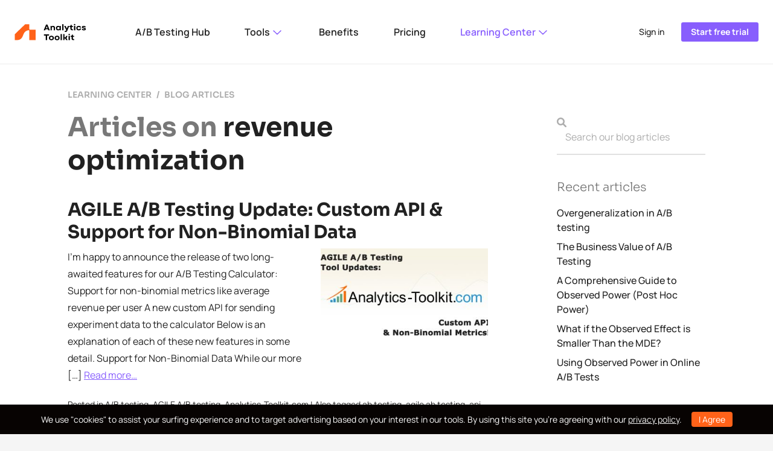

--- FILE ---
content_type: text/html; charset=UTF-8
request_url: https://blog.analytics-toolkit.com/t/revenue-optimization/
body_size: 12154
content:
<!DOCTYPE html PUBLIC "-//W3C//DTD XHTML 1.0 Transitional//EN" "http://www.w3.org/TR/xhtml1/DTD/xhtml1-transitional.dtd">
<html xmlns="http://www.w3.org/1999/xhtml" lang="en-US" prefix="og: http://ogp.me/ns# fb: http://ogp.me/ns/fb# article: http://ogp.me/ns/article#">
<head profile="http://gmpg.org/xfn/11">
<meta http-equiv="Content-Type" content="text/html; charset=UTF-8" />
<title>Revenue Optimization | Blog for Web Analytics, Statistics and Data-Driven Internet Marketing | Analytics-Toolkit.com</title>
<link rel="pingback" href="https://blog.analytics-toolkit.com/xmlrpc.php" />
<meta name='robots' content='max-image-preview:large' />

<!-- SEO Ultimate (http://www.seodesignsolutions.com/wordpress-seo/) -->
<!-- /SEO Ultimate -->

<link rel="alternate" type="application/rss+xml" title="Blog for Web Analytics, Statistics and Data-Driven Internet Marketing | Analytics-Toolkit.com &raquo; Feed" href="https://blog.analytics-toolkit.com/feed/" />
<link rel="alternate" type="application/rss+xml" title="Blog for Web Analytics, Statistics and Data-Driven Internet Marketing | Analytics-Toolkit.com &raquo; Comments Feed" href="https://blog.analytics-toolkit.com/comments/feed/" />
<link rel="alternate" type="application/rss+xml" title="Blog for Web Analytics, Statistics and Data-Driven Internet Marketing | Analytics-Toolkit.com &raquo; revenue optimization Tag Feed" href="https://blog.analytics-toolkit.com/t/revenue-optimization/feed/" />
<style id='wp-img-auto-sizes-contain-inline-css' type='text/css'>
img:is([sizes=auto i],[sizes^="auto," i]){contain-intrinsic-size:3000px 1500px}
/*# sourceURL=wp-img-auto-sizes-contain-inline-css */
</style>

<style id='wp-emoji-styles-inline-css' type='text/css'>

	img.wp-smiley, img.emoji {
		display: inline !important;
		border: none !important;
		box-shadow: none !important;
		height: 1em !important;
		width: 1em !important;
		margin: 0 0.07em !important;
		vertical-align: -0.1em !important;
		background: none !important;
		padding: 0 !important;
	}
/*# sourceURL=wp-emoji-styles-inline-css */
</style>
<link rel='stylesheet' id='wp-block-library-css' href='https://blog.analytics-toolkit.com/wp-includes/css/dist/block-library/style.min.css?ver=6.9' type='text/css' media='all' />
<style id='wp-block-heading-inline-css' type='text/css'>
h1:where(.wp-block-heading).has-background,h2:where(.wp-block-heading).has-background,h3:where(.wp-block-heading).has-background,h4:where(.wp-block-heading).has-background,h5:where(.wp-block-heading).has-background,h6:where(.wp-block-heading).has-background{padding:1.25em 2.375em}h1.has-text-align-left[style*=writing-mode]:where([style*=vertical-lr]),h1.has-text-align-right[style*=writing-mode]:where([style*=vertical-rl]),h2.has-text-align-left[style*=writing-mode]:where([style*=vertical-lr]),h2.has-text-align-right[style*=writing-mode]:where([style*=vertical-rl]),h3.has-text-align-left[style*=writing-mode]:where([style*=vertical-lr]),h3.has-text-align-right[style*=writing-mode]:where([style*=vertical-rl]),h4.has-text-align-left[style*=writing-mode]:where([style*=vertical-lr]),h4.has-text-align-right[style*=writing-mode]:where([style*=vertical-rl]),h5.has-text-align-left[style*=writing-mode]:where([style*=vertical-lr]),h5.has-text-align-right[style*=writing-mode]:where([style*=vertical-rl]),h6.has-text-align-left[style*=writing-mode]:where([style*=vertical-lr]),h6.has-text-align-right[style*=writing-mode]:where([style*=vertical-rl]){rotate:180deg}
/*# sourceURL=https://blog.analytics-toolkit.com/wp-includes/blocks/heading/style.min.css */
</style>
<style id='wp-block-list-inline-css' type='text/css'>
ol,ul{box-sizing:border-box}:root :where(.wp-block-list.has-background){padding:1.25em 2.375em}
/*# sourceURL=https://blog.analytics-toolkit.com/wp-includes/blocks/list/style.min.css */
</style>
<style id='wp-block-paragraph-inline-css' type='text/css'>
.is-small-text{font-size:.875em}.is-regular-text{font-size:1em}.is-large-text{font-size:2.25em}.is-larger-text{font-size:3em}.has-drop-cap:not(:focus):first-letter{float:left;font-size:8.4em;font-style:normal;font-weight:100;line-height:.68;margin:.05em .1em 0 0;text-transform:uppercase}body.rtl .has-drop-cap:not(:focus):first-letter{float:none;margin-left:.1em}p.has-drop-cap.has-background{overflow:hidden}:root :where(p.has-background){padding:1.25em 2.375em}:where(p.has-text-color:not(.has-link-color)) a{color:inherit}p.has-text-align-left[style*="writing-mode:vertical-lr"],p.has-text-align-right[style*="writing-mode:vertical-rl"]{rotate:180deg}
/*# sourceURL=https://blog.analytics-toolkit.com/wp-includes/blocks/paragraph/style.min.css */
</style>
<style id='global-styles-inline-css' type='text/css'>
:root{--wp--preset--aspect-ratio--square: 1;--wp--preset--aspect-ratio--4-3: 4/3;--wp--preset--aspect-ratio--3-4: 3/4;--wp--preset--aspect-ratio--3-2: 3/2;--wp--preset--aspect-ratio--2-3: 2/3;--wp--preset--aspect-ratio--16-9: 16/9;--wp--preset--aspect-ratio--9-16: 9/16;--wp--preset--color--black: #000000;--wp--preset--color--cyan-bluish-gray: #abb8c3;--wp--preset--color--white: #ffffff;--wp--preset--color--pale-pink: #f78da7;--wp--preset--color--vivid-red: #cf2e2e;--wp--preset--color--luminous-vivid-orange: #ff6900;--wp--preset--color--luminous-vivid-amber: #fcb900;--wp--preset--color--light-green-cyan: #7bdcb5;--wp--preset--color--vivid-green-cyan: #00d084;--wp--preset--color--pale-cyan-blue: #8ed1fc;--wp--preset--color--vivid-cyan-blue: #0693e3;--wp--preset--color--vivid-purple: #9b51e0;--wp--preset--gradient--vivid-cyan-blue-to-vivid-purple: linear-gradient(135deg,rgb(6,147,227) 0%,rgb(155,81,224) 100%);--wp--preset--gradient--light-green-cyan-to-vivid-green-cyan: linear-gradient(135deg,rgb(122,220,180) 0%,rgb(0,208,130) 100%);--wp--preset--gradient--luminous-vivid-amber-to-luminous-vivid-orange: linear-gradient(135deg,rgb(252,185,0) 0%,rgb(255,105,0) 100%);--wp--preset--gradient--luminous-vivid-orange-to-vivid-red: linear-gradient(135deg,rgb(255,105,0) 0%,rgb(207,46,46) 100%);--wp--preset--gradient--very-light-gray-to-cyan-bluish-gray: linear-gradient(135deg,rgb(238,238,238) 0%,rgb(169,184,195) 100%);--wp--preset--gradient--cool-to-warm-spectrum: linear-gradient(135deg,rgb(74,234,220) 0%,rgb(151,120,209) 20%,rgb(207,42,186) 40%,rgb(238,44,130) 60%,rgb(251,105,98) 80%,rgb(254,248,76) 100%);--wp--preset--gradient--blush-light-purple: linear-gradient(135deg,rgb(255,206,236) 0%,rgb(152,150,240) 100%);--wp--preset--gradient--blush-bordeaux: linear-gradient(135deg,rgb(254,205,165) 0%,rgb(254,45,45) 50%,rgb(107,0,62) 100%);--wp--preset--gradient--luminous-dusk: linear-gradient(135deg,rgb(255,203,112) 0%,rgb(199,81,192) 50%,rgb(65,88,208) 100%);--wp--preset--gradient--pale-ocean: linear-gradient(135deg,rgb(255,245,203) 0%,rgb(182,227,212) 50%,rgb(51,167,181) 100%);--wp--preset--gradient--electric-grass: linear-gradient(135deg,rgb(202,248,128) 0%,rgb(113,206,126) 100%);--wp--preset--gradient--midnight: linear-gradient(135deg,rgb(2,3,129) 0%,rgb(40,116,252) 100%);--wp--preset--font-size--small: 13px;--wp--preset--font-size--medium: 20px;--wp--preset--font-size--large: 36px;--wp--preset--font-size--x-large: 42px;--wp--preset--spacing--20: 0.44rem;--wp--preset--spacing--30: 0.67rem;--wp--preset--spacing--40: 1rem;--wp--preset--spacing--50: 1.5rem;--wp--preset--spacing--60: 2.25rem;--wp--preset--spacing--70: 3.38rem;--wp--preset--spacing--80: 5.06rem;--wp--preset--shadow--natural: 6px 6px 9px rgba(0, 0, 0, 0.2);--wp--preset--shadow--deep: 12px 12px 50px rgba(0, 0, 0, 0.4);--wp--preset--shadow--sharp: 6px 6px 0px rgba(0, 0, 0, 0.2);--wp--preset--shadow--outlined: 6px 6px 0px -3px rgb(255, 255, 255), 6px 6px rgb(0, 0, 0);--wp--preset--shadow--crisp: 6px 6px 0px rgb(0, 0, 0);}:where(.is-layout-flex){gap: 0.5em;}:where(.is-layout-grid){gap: 0.5em;}body .is-layout-flex{display: flex;}.is-layout-flex{flex-wrap: wrap;align-items: center;}.is-layout-flex > :is(*, div){margin: 0;}body .is-layout-grid{display: grid;}.is-layout-grid > :is(*, div){margin: 0;}:where(.wp-block-columns.is-layout-flex){gap: 2em;}:where(.wp-block-columns.is-layout-grid){gap: 2em;}:where(.wp-block-post-template.is-layout-flex){gap: 1.25em;}:where(.wp-block-post-template.is-layout-grid){gap: 1.25em;}.has-black-color{color: var(--wp--preset--color--black) !important;}.has-cyan-bluish-gray-color{color: var(--wp--preset--color--cyan-bluish-gray) !important;}.has-white-color{color: var(--wp--preset--color--white) !important;}.has-pale-pink-color{color: var(--wp--preset--color--pale-pink) !important;}.has-vivid-red-color{color: var(--wp--preset--color--vivid-red) !important;}.has-luminous-vivid-orange-color{color: var(--wp--preset--color--luminous-vivid-orange) !important;}.has-luminous-vivid-amber-color{color: var(--wp--preset--color--luminous-vivid-amber) !important;}.has-light-green-cyan-color{color: var(--wp--preset--color--light-green-cyan) !important;}.has-vivid-green-cyan-color{color: var(--wp--preset--color--vivid-green-cyan) !important;}.has-pale-cyan-blue-color{color: var(--wp--preset--color--pale-cyan-blue) !important;}.has-vivid-cyan-blue-color{color: var(--wp--preset--color--vivid-cyan-blue) !important;}.has-vivid-purple-color{color: var(--wp--preset--color--vivid-purple) !important;}.has-black-background-color{background-color: var(--wp--preset--color--black) !important;}.has-cyan-bluish-gray-background-color{background-color: var(--wp--preset--color--cyan-bluish-gray) !important;}.has-white-background-color{background-color: var(--wp--preset--color--white) !important;}.has-pale-pink-background-color{background-color: var(--wp--preset--color--pale-pink) !important;}.has-vivid-red-background-color{background-color: var(--wp--preset--color--vivid-red) !important;}.has-luminous-vivid-orange-background-color{background-color: var(--wp--preset--color--luminous-vivid-orange) !important;}.has-luminous-vivid-amber-background-color{background-color: var(--wp--preset--color--luminous-vivid-amber) !important;}.has-light-green-cyan-background-color{background-color: var(--wp--preset--color--light-green-cyan) !important;}.has-vivid-green-cyan-background-color{background-color: var(--wp--preset--color--vivid-green-cyan) !important;}.has-pale-cyan-blue-background-color{background-color: var(--wp--preset--color--pale-cyan-blue) !important;}.has-vivid-cyan-blue-background-color{background-color: var(--wp--preset--color--vivid-cyan-blue) !important;}.has-vivid-purple-background-color{background-color: var(--wp--preset--color--vivid-purple) !important;}.has-black-border-color{border-color: var(--wp--preset--color--black) !important;}.has-cyan-bluish-gray-border-color{border-color: var(--wp--preset--color--cyan-bluish-gray) !important;}.has-white-border-color{border-color: var(--wp--preset--color--white) !important;}.has-pale-pink-border-color{border-color: var(--wp--preset--color--pale-pink) !important;}.has-vivid-red-border-color{border-color: var(--wp--preset--color--vivid-red) !important;}.has-luminous-vivid-orange-border-color{border-color: var(--wp--preset--color--luminous-vivid-orange) !important;}.has-luminous-vivid-amber-border-color{border-color: var(--wp--preset--color--luminous-vivid-amber) !important;}.has-light-green-cyan-border-color{border-color: var(--wp--preset--color--light-green-cyan) !important;}.has-vivid-green-cyan-border-color{border-color: var(--wp--preset--color--vivid-green-cyan) !important;}.has-pale-cyan-blue-border-color{border-color: var(--wp--preset--color--pale-cyan-blue) !important;}.has-vivid-cyan-blue-border-color{border-color: var(--wp--preset--color--vivid-cyan-blue) !important;}.has-vivid-purple-border-color{border-color: var(--wp--preset--color--vivid-purple) !important;}.has-vivid-cyan-blue-to-vivid-purple-gradient-background{background: var(--wp--preset--gradient--vivid-cyan-blue-to-vivid-purple) !important;}.has-light-green-cyan-to-vivid-green-cyan-gradient-background{background: var(--wp--preset--gradient--light-green-cyan-to-vivid-green-cyan) !important;}.has-luminous-vivid-amber-to-luminous-vivid-orange-gradient-background{background: var(--wp--preset--gradient--luminous-vivid-amber-to-luminous-vivid-orange) !important;}.has-luminous-vivid-orange-to-vivid-red-gradient-background{background: var(--wp--preset--gradient--luminous-vivid-orange-to-vivid-red) !important;}.has-very-light-gray-to-cyan-bluish-gray-gradient-background{background: var(--wp--preset--gradient--very-light-gray-to-cyan-bluish-gray) !important;}.has-cool-to-warm-spectrum-gradient-background{background: var(--wp--preset--gradient--cool-to-warm-spectrum) !important;}.has-blush-light-purple-gradient-background{background: var(--wp--preset--gradient--blush-light-purple) !important;}.has-blush-bordeaux-gradient-background{background: var(--wp--preset--gradient--blush-bordeaux) !important;}.has-luminous-dusk-gradient-background{background: var(--wp--preset--gradient--luminous-dusk) !important;}.has-pale-ocean-gradient-background{background: var(--wp--preset--gradient--pale-ocean) !important;}.has-electric-grass-gradient-background{background: var(--wp--preset--gradient--electric-grass) !important;}.has-midnight-gradient-background{background: var(--wp--preset--gradient--midnight) !important;}.has-small-font-size{font-size: var(--wp--preset--font-size--small) !important;}.has-medium-font-size{font-size: var(--wp--preset--font-size--medium) !important;}.has-large-font-size{font-size: var(--wp--preset--font-size--large) !important;}.has-x-large-font-size{font-size: var(--wp--preset--font-size--x-large) !important;}
/*# sourceURL=global-styles-inline-css */
</style>

<style id='classic-theme-styles-inline-css' type='text/css'>
/*! This file is auto-generated */
.wp-block-button__link{color:#fff;background-color:#32373c;border-radius:9999px;box-shadow:none;text-decoration:none;padding:calc(.667em + 2px) calc(1.333em + 2px);font-size:1.125em}.wp-block-file__button{background:#32373c;color:#fff;text-decoration:none}
/*# sourceURL=/wp-includes/css/classic-themes.min.css */
</style>
<link rel='stylesheet' id='wp-components-css' href='https://blog.analytics-toolkit.com/wp-includes/css/dist/components/style.min.css?ver=6.9' type='text/css' media='all' />
<link rel='stylesheet' id='wp-preferences-css' href='https://blog.analytics-toolkit.com/wp-includes/css/dist/preferences/style.min.css?ver=6.9' type='text/css' media='all' />
<link rel='stylesheet' id='wp-block-editor-css' href='https://blog.analytics-toolkit.com/wp-includes/css/dist/block-editor/style.min.css?ver=6.9' type='text/css' media='all' />
<link rel='stylesheet' id='popup-maker-block-library-style-css' href='https://blog.analytics-toolkit.com/wp-content/plugins/popup-maker/dist/packages/block-library-style.css?ver=dbea705cfafe089d65f1' type='text/css' media='all' />
<link rel='stylesheet' id='slb_core-css' href='https://blog.analytics-toolkit.com/wp-content/plugins/simple-lightbox/client/css/app.css?ver=2.9.4' type='text/css' media='all' />
<link rel='stylesheet' id='popup-maker-site-css' href='//blog.analytics-toolkit.com/wp-content/uploads/pum/pum-site-styles.css?generated=1755405569&#038;ver=1.21.5' type='text/css' media='all' />
<script type="text/javascript" src="https://blog.analytics-toolkit.com/wp-includes/js/jquery/jquery.min.js?ver=3.7.1" id="jquery-core-js"></script>
<script type="text/javascript" src="https://blog.analytics-toolkit.com/wp-includes/js/jquery/jquery-migrate.min.js?ver=3.4.1" id="jquery-migrate-js"></script>
<link rel="EditURI" type="application/rsd+xml" title="RSD" href="https://blog.analytics-toolkit.com/xmlrpc.php?rsd" />

	
	<style type="text/css">
				#blog-title, #blog-title a, #blog-description {
			color:#000;
		}
			</style>
	
	<meta name="viewport" content="width=device-width, initial-scale=1.0">
	<meta name="author" content="GeorgiGeorgiev-Geo">	
	<link rel="preload" href="https://www.analytics-toolkit.com/fonts/manrope-v13-latin-regular.woff2" as="font" type="font/woff2" crossorigin>
	<link rel="preload" href="https://www.analytics-toolkit.com/fonts/sora-v11-latin-700.woff" as="font" type="font/woff2" crossorigin>
	<link rel="preload" href="https://www.analytics-toolkit.com/fonts/sora-v11-latin-600.woff" as="font" type="font/woff2" crossorigin>
	<link rel="preload" href="https://www.analytics-toolkit.com/fonts/sora-v11-latin-regular.woff" as="font" type="font/woff2" crossorigin>
	<style>
		@font-face {
		  font-display: swap;
		  font-family: 'Manrope';
		  font-style: normal;
		  font-weight: 400;
		  src: url('https://www.analytics-toolkit.com/fonts/manrope-v13-latin-regular.woff2') format('woff2'),
		       url('https://www.analytics-toolkit.com/fonts/manrope-v13-latin-regular.woff') format('woff');
		}
		@font-face {
		  font-display: swap;
		  font-family: 'Manrope';
		  font-style: normal;
		  font-weight: 500;
		  src: url('https://www.analytics-toolkit.com/fonts/manrope-v13-latin-500.woff2') format('woff2'),
		       url('https://www.analytics-toolkit.com/fonts/manrope-v13-latin-500.woff') format('woff');
		}
		@font-face {
		  font-display: swap;
		  font-family: 'Manrope';
		  font-style: normal;
		  font-weight: 600;
		  src: url('https://www.analytics-toolkit.com/fonts/manrope-v13-latin-600.woff2') format('woff2'),
		       url('https://www.analytics-toolkit.com/fonts/manrope-v13-latin-600.woff') format('woff');
		}
		@font-face {
		  font-display: swap;
		  font-family: 'Manrope';
		  font-style: normal;
		  font-weight: 700;
		  src: url('https://www.analytics-toolkit.com/fonts/manrope-v13-latin-700.woff2') format('woff2'),
		       url('https://www.analytics-toolkit.com/fonts/manrope-v13-latin-700.woff') format('woff');
		}
		@font-face {
		  font-display: swap;
		  font-family: 'Manrope';
		  font-style: normal;
		  font-weight: 800;
		  src: url('https://www.analytics-toolkit.com/fonts/manrope-v13-latin-800.woff2') format('woff2'),
		       url('https://www.analytics-toolkit.com/fonts/manrope-v13-latin-800.woff') format('woff');
		}
		@font-face {
		  font-display: swap;
		  font-family: 'Sora';
		  font-style: normal;
		  font-weight: 300;
		  src: url('https://www.analytics-toolkit.com/fonts/sora-v11-latin-300.woff2') format('woff2'),
		       url('https://www.analytics-toolkit.com/fonts/sora-v11-latin-300.woff') format('woff');
		}
		@font-face {
		  font-display: swap;
		  font-family: 'Sora';
		  font-style: normal;
		  font-weight: 400;
		  src: url('https://www.analytics-toolkit.com/fonts/sora-v11-latin-regular.woff2') format('woff2'),
		       url('https://www.analytics-toolkit.com/fonts/sora-v11-latin-regular.woff') format('woff');
		}
		@font-face {
		  font-display: swap;
		  font-family: 'Sora';
		  font-style: normal;
		  font-weight: 600;
		  src: url('https://www.analytics-toolkit.com/fonts/sora-v11-latin-600.woff2') format('woff2'),
		       url('https://www.analytics-toolkit.com/fonts/sora-v11-latin-600.woff') format('woff');
		}
		@font-face {
		  font-display: swap;
		  font-family: 'Sora';
		  font-style: normal;
		  font-weight: 700;
		  src: url('https://www.analytics-toolkit.com/fonts/sora-v11-latin-700.woff2') format('woff2'),
		       url('https://www.analytics-toolkit.com/fonts/sora-v11-latin-700.woff') format('woff');
		}
		body
		{
			font-family: 'Manrope', sans-serif;
			color: #212121;
			background: #F5F5F5;
		}
	</style>
	<link rel="icon" href="https://www.analytics-toolkit.com/img/favicon.svg">
	<link rel="stylesheet" href="https://www.analytics-toolkit.com/css/bootstrap.min.css" media="screen">
	<link rel="stylesheet" href="https://www.analytics-toolkit.com/css/main.min.css" />
	<link rel="stylesheet" href="https://blog.analytics-toolkit.com/wp-content/themes/webfocus/style.min.css" />
	<script>
		function ready(fn) {
			if (document.readyState != 'loading'){
			fn();
		  } else {
			document.addEventListener('DOMContentLoaded', fn);
		  }
		}
	</script>
	<script defer src="https://www.analytics-toolkit.com/js/main.min.js"></script>
		<link rel="stylesheet" href="https://www.analytics-toolkit.com/css/public.css" />
<script defer src="https://www.analytics-toolkit.com/js/cookiebar.min.js"></script>
<script>
	ready(function(){
		cookieBar({
		});
	});
</script>
<script>
		window.g4id = 'G-VKHCSNRV8Q';
</script>
<script defer src="https://www.analytics-toolkit.com/js/ga4mp.umd.min.js"></script>
<script defer src="https://www.analytics-toolkit.com/js/tr.min.js"></script>
</head>
<body class="archive tag tag-revenue-optimization tag-237 wp-theme-thematic wp-child-theme-webfocus mac chrome ch131">

<header class="sticky-top align-items-center justify-content-center justify-content-md-between learning" id="siteHeader">
	<nav class="navbar navbar-expand-md navbar-light justify-content-center justify-content-md-between py-0">
		<div class="container-fluid">
			<a class="navbar-brand logo" href="https://www.analytics-toolkit.com/" rel="home"><img src="https://www.analytics-toolkit.com/img/Logo.svg" width="136" height="32" alt="Analytics-Toolkit.com" style="margin-right: 1.5rem;" /></a>
			<button class="navbar-toggler" type="button" data-bs-toggle="collapse" data-bs-target="#navbarCollapse" aria-controls="navbarCollapse" aria-expanded="false" aria-label="Toggle navigation">
				<img src="https://www.analytics-toolkit.com/img/icons/bars-light.svg" height="26" width="22.75" alt="Expand the main menu">
			</button>
			<div class="collapse navbar-collapse" id="navbarCollapse">
				<ul class="nav nav-pills col-12 col-md-auto mb-2 mb-md-0">
					<li class="nav-item mx-1">
						<a class="nav-link" href="https://www.analytics-toolkit.com/ab-testing-hub/">A/B Testing Hub</a>
					</li>
					<li class="nav-item dropdown mx-1">
						<a class="nav-link dropdown-toggle" href="#" id="toolsdrop" data-bs-toggle="dropdown" aria-expanded="false">Tools <span class="iconHolder ms-1 fs-6"><i class="fa-regular fa-chevron-left" style="color: #885EFD; transform: rotate(-90deg);"></i></span></a>
						
			<div class="dropdown-menu" aria-labelledby="toolsdrop" id="menuTools">
				<div class="row gx-0">
					<div class="col-sm-12">
						<p class="h6 pb-3">Statistics calculators</p>
						<div class="row g-0">
							<div class="col-12 mb-3 px-2">
								<a href="https://www.analytics-toolkit.com/ab-testing-calculator/" title="A/B Testing Calculator">
									<img class="float-start me-3 mb-2" src="https://www.analytics-toolkit.com/img/icons/ab-testing-calculator.svg" width="24" height="24" alt="A/B Testing Calculator" loading="lazy" />
									<span>A/B Testing Calculator</span>
								</a>
							</div>
							<div class="col-12 mb-3 px-2">
								<a href="https://www.analytics-toolkit.com/ab-test-roi-calculator/" title="A/B Test Planner">
									<img class="float-start me-3 mb-2" src="https://www.analytics-toolkit.com/img/icons/ab-test-roi-calculator.svg" width="24" height="24" alt="A/B Test Planner" loading="lazy" />
									<span>A/B Test Planner</span>
								</a>
							</div>
							<div class="col-12 mb-3 px-2">
								<a href="https://www.analytics-toolkit.com/statistical-significance-calculator/" title="Statistical Significance Calculator">
									<img class="float-start me-3 mb-2" src="https://www.analytics-toolkit.com/img/icons/statistical-significance-calculator.svg" width="24" height="24" alt="Statistical Significance Calculator" loading="lazy" />
									<span>Statistical Significance</span>
								</a>
							</div>
							<div class="col-12 mb-3 px-2">
								<div class="col">
								<a href="https://www.analytics-toolkit.com/sample-size-calculator/" title="Sample Size Calculator">
									<img class="float-start me-3 mb-2" src="https://www.analytics-toolkit.com/img/icons/sample-size-calculator.svg" width="24" height="24" alt="Sample Size Calculator" loading="lazy" />
									<span>Sample Size Calculator</span>
								</a>
								</div>
							</div>
							<div class="col-12 mb-3 px-2">
								<a href="https://www.analytics-toolkit.com/statistical-power-calculator/" title="Power & MDE Calculator">
									<img class="float-start me-3 mb-2" src="https://www.analytics-toolkit.com/img/icons/statistical-power-calculator.svg" width="24" height="24" alt="Power & MDE Calculator" loading="lazy" />
									<span>Power & MDE Calculator</span>
								</a>
							</div>
							<div class="col-12 mb-3 px-2">
								<a href="https://www.analytics-toolkit.com/multiple-comparisons-calculator/" title="Multiple Comparisons Calculator">
									<img class="float-start me-3 mb-2" src="https://www.analytics-toolkit.com/img/icons/multiple-comparisons-calculator.svg" width="24" height="24" alt="Multiple Comparisons Calculator" loading="lazy" />
									<span>Multiple Comparisons</span>
								</a>
							</div>
							<div class="col-12 mb-3 px-2">
								<a href="https://www.analytics-toolkit.com/meta-analysis-calculator/" title="Meta-Analysis Calculator">
									<img class="float-start me-3 mb-2" src="https://www.analytics-toolkit.com/img/icons/meta-analysis-calculator.svg" width="24" height="24" alt="Meta-Analysis Calculator" loading="lazy" />
									<span>Meta-Analysis Calculator</span>
								</a>
							</div>
							<div class="col-12 px-2">
								<a href="https://www.analytics-toolkit.com/srm-calculator/" title="Sample Ratio Mismatch Calculator">
									<img class="float-start me-3 mb-2" src="https://www.analytics-toolkit.com/img/icons/sample-ratio-mismatch-calculator.svg" width="24" height="24" alt="Sample Ratio Mismatch Calculator" loading="lazy" />
									<span>Sample Ratio Mismatch</span>
								</a>
							</div>
						</div>
					</div>
				</div>
			</div>
					</li>
					<li class="nav-item mx-1">
						<a class="nav-link" href="https://www.analytics-toolkit.com/benefits.php">Benefits</a>
					</li>
					<li class="nav-item mx-1">
						<a class="nav-link" href="https://www.analytics-toolkit.com/prices.php">Pricing</a>
					</li>
					<li class="nav-item dropdown mx-1">
						<a class="nav-link dropdown-toggle active" aria-current="page" href="https://www.analytics-toolkit.com/learning-center/" id="lcDrop" data-bs-toggle="dropdown" aria-expanded="false">Learning Center <span class="iconHolder ms-1 fs-6"><i class="fa-regular fa-chevron-left" style="color: #885EFD; transform: rotate(-90deg);"></i></span></a>
						<div class="dropdown-menu" aria-labelledby="lcDrop" id="menuLC">
							<div class="col-sm-12">
								<div class="row g-0">
									<div class="col-12 mb-3 px-2">
										<a href="https://www.analytics-toolkit.com/learning-center/how-to/" title="Step-by-step instructions on using the A/B testing tools">
											<img class="float-start me-3 mb-2" src="https://www.analytics-toolkit.com/img/icons/lc-how-to.svg" width="24" height="24" alt="How to articles" loading="lazy" />
											<span>How to articles</span>
										</a>
									</div>
									<div class="col-12 mb-3 px-2">
										<a href="https://blog.analytics-toolkit.com/" title="In-depth blog posts and articles on A/B testing statistics">
											<img class="float-start me-3 mb-2" src="https://www.analytics-toolkit.com/img/icons/lc-blog-articles.svg" width="24" height="24" alt="Blog articles" loading="lazy" />
											<span>Blog articles</span>
										</a>
									</div>
									<div class="col-12 mb-3 px-2">
										<a href="https://www.analytics-toolkit.com/glossary/" title="Glossary of A/B testing statistics terms">
											<img class="float-start me-3 mb-2" src="https://www.analytics-toolkit.com/img/icons/lc-glossary.svg" width="24" height="24" alt="A/B test glossary" loading="lazy" />
											<span>A/B testing glossary</span>
										</a>
									</div>
									<div class="col-12 mb-3 px-2">
										<a href="https://www.analytics-toolkit.com/whitepapers.php" title="White papers on A/B testing methodology">
											<img class="float-start me-3 mb-2" src="https://www.analytics-toolkit.com/img/icons/lc-whitepapers.svg" width="24" height="24" alt="White papers" loading="lazy" />
											<span>White papers</span>
										</a>
									</div>
									<div class="col-12 px-2">
										<a href="https://www.analytics-toolkit.com/learning-center/videos/" title="Videos tutorials on using the A/B testing tools">
											<img class="float-start me-3 mb-2" src="https://www.analytics-toolkit.com/img/icons/lc-video-tutorials.svg" width="24" height="24" alt="Video tutorials" loading="lazy" />
											<span>Video guides</span>
										</a>
									</div>
								</div>
							</div>
						</div>
					</li>
				</ul>
				<hr />
				<div class="col-xl-1 row ms-auto">
					<div class="flex-shrink-0 col pe-3" id="loginButtonHolder">
						<a href="https://www.analytics-toolkit.com/login.php" class="d-block link-dark fs-7 lh-big float-end">Sign in
						</a>
					</div>
					<div class="flex-shrink-0 col mt-1" id="registerButtonHolder">
						<a id="ftButton" href="https://www.analytics-toolkit.com/register.php" class="d-block btn btn-secondary btn-sm float-end">
							Start free trial
						</a>
					</div>
				</div>
			</div>
		</div>
	</nav>
</header>

<main>
	<div class="pubContainerOuterW">
		<div class="pubInnerContainer row">
		<div id="container" class="col-lg-8">
		
			<div id="content">

		<nav class="lcBreadcrumb" aria-label="breadcrumb">
			<ol class="breadcrumb">
				<li class="breadcrumb-item"><a href="/learning-center/">Learning center</a></li>
				<li class="breadcrumb-item"><a href="https://blog.analytics-toolkit.com/">Blog articles</a></li>
			</ol>
		</nav>
						<h1 class="page-title"><span class="tc-darkerGrey">Articles on</span>  <span>revenue optimization</span></h1>

				<div id="post-1115" class="post-1115 post type-post status-publish format-standard has-post-thumbnail hentry category-ab-testing category-agile-ab-testing category-analytics-toolkit-com tag-ab-testing tag-agile-ab-testing tag-api tag-average-revenue-per-user tag-continuous-metrics tag-non-binomial tag-revenue-optimization tag-revenue-per-user" > 

				

					<h2 class="entry-title"><a href="https://blog.analytics-toolkit.com/2019/agile-ab-testing-update-custom-api-support-for-non-binomial-data/" title="Permalink to AGILE A/B Testing Update: Custom API &#038; Support for Non-Binomial Data" rel="bookmark">AGILE A/B Testing Update: Custom API &#038; Support for Non-Binomial Data</a></h2>
     				
					<div class="entry-content">
					
						<a class="entry-thumb" href="https://blog.analytics-toolkit.com/2019/agile-ab-testing-update-custom-api-support-for-non-binomial-data/" title="Permalink to AGILE A/B Testing Update: Custom API &#038; Support for Non-Binomial Data"><img width="277" height="156" src="https://blog.analytics-toolkit.com/wp-content/uploads/2019/10/2019-10-18-AGILE-AB-Testing-Tool-Updates-352x198.jpg" class="attachment-277x277 size-277x277 wp-post-image" alt="AGILE A/B Testing Tool Updates" title="AGILE A/B Testing Update: Custom API &#038; Support for Non-Binomial Data" decoding="async" /></a><p>I&#8217;m happy to announce the release of two long-awaited features for our A/B Testing Calculator: Support for non-binomial metrics like average revenue per user A new custom API for sending experiment data to the calculator Below is an explanation of each of these new features in some detail. Support for Non-Binomial Data While our more [&hellip;] <a href="https://blog.analytics-toolkit.com/2019/agile-ab-testing-update-custom-api-support-for-non-binomial-data/">Read more&#8230;</a></p>

					</div><!-- .entry-content -->
					
					<div class="entry-utility">

						<span class="cat-links">Posted in <a href="https://blog.analytics-toolkit.com/c/ab-testing/" rel="category tag">A/B testing</a>, <a href="https://blog.analytics-toolkit.com/c/agile-ab-testing/" rel="category tag">AGILE A/B testing</a>, <a href="https://blog.analytics-toolkit.com/c/analytics-toolkit-com/" rel="category tag">Analytics-Toolkit.com</a></span>

						<span class="meta-sep meta-sep-tag-links">|</span> <span class="tag-links">Also tagged <a href="https://blog.analytics-toolkit.com/t/ab-testing/" rel="tag">ab testing</a>, <a href="https://blog.analytics-toolkit.com/t/agile-ab-testing/" rel="tag">agile ab testing</a>, <a href="https://blog.analytics-toolkit.com/t/api/" rel="tag">api</a>, <a href="https://blog.analytics-toolkit.com/t/average-revenue-per-user/" rel="tag">average revenue per user</a>, <a href="https://blog.analytics-toolkit.com/t/continuous-metrics/" rel="tag">continuous metrics</a>, <a href="https://blog.analytics-toolkit.com/t/non-binomial/" rel="tag">non-binomial</a>, <a href="https://blog.analytics-toolkit.com/t/revenue-per-user/" rel="tag">revenue per user</a></span>

						

					</div><!-- .entry-utility -->
					
				</div><!-- #post -->

			
				<div id="post-1023" class="post-1023 post type-post status-publish format-standard has-post-thumbnail hentry category-ab-testing category-conversion-optimization category-statistics tag-ab-testing tag-concurrent-ab-tests tag-conversion-rate-optimization tag-desert-island tag-multivariate-testing tag-mvt tag-online-controlled-experiments tag-revenue-optimization tag-risk-management tag-risk-reward-analysis tag-sequential-testing tag-sequential-tests tag-statistical-power tag-statistical-significance-2 tag-survival" > 

				

					<h2 class="entry-title"><a href="https://blog.analytics-toolkit.com/2018/a-b-testing-guide-surviving-deserted-island/" title="Permalink to The A/B Testing Guide to Surviving on a Deserted Island" rel="bookmark">The A/B Testing Guide to Surviving on a Deserted Island</a></h2>
     				
					<div class="entry-content">
					
						<a class="entry-thumb" href="https://blog.analytics-toolkit.com/2018/a-b-testing-guide-surviving-deserted-island/" title="Permalink to The A/B Testing Guide to Surviving on a Deserted Island"><img width="277" height="156" src="https://blog.analytics-toolkit.com/wp-content/uploads/2018/10/2018-10-09-AB-Testing-Survival-Guide-Desert-Island-352x198.jpg" class="attachment-277x277 size-277x277 wp-post-image" alt="AB Testing Survival Guide Desert Island" title="The A/B Testing Guide to Surviving on a Deserted Island" decoding="async" /></a><p>The secluded and isolated deserted island setting has been used as the stage for many hypothetical explanations in economics and philosophy with the scarcity of things that can be developed as resources being a central feature. Scarcity and the need to keep risk low while aiming to improve one’s situation is what make it a [&hellip;] <a href="https://blog.analytics-toolkit.com/2018/a-b-testing-guide-surviving-deserted-island/">Read more&#8230;</a></p>

					</div><!-- .entry-content -->
					
					<div class="entry-utility">

						<span class="cat-links">Posted in <a href="https://blog.analytics-toolkit.com/c/ab-testing/" rel="category tag">A/B testing</a>, <a href="https://blog.analytics-toolkit.com/c/conversion-optimization/" rel="category tag">Conversion optimization</a>, <a href="https://blog.analytics-toolkit.com/c/statistics/" rel="category tag">Statistics</a></span>

						<span class="meta-sep meta-sep-tag-links">|</span> <span class="tag-links">Also tagged <a href="https://blog.analytics-toolkit.com/t/ab-testing/" rel="tag">ab testing</a>, <a href="https://blog.analytics-toolkit.com/t/concurrent-ab-tests/" rel="tag">concurrent a/b tests</a>, <a href="https://blog.analytics-toolkit.com/t/conversion-rate-optimization/" rel="tag">conversion rate optimization</a>, <a href="https://blog.analytics-toolkit.com/t/desert-island/" rel="tag">desert island</a>, <a href="https://blog.analytics-toolkit.com/t/multivariate-testing/" rel="tag">multivariate testing</a>, <a href="https://blog.analytics-toolkit.com/t/mvt/" rel="tag">mvt</a>, <a href="https://blog.analytics-toolkit.com/t/online-controlled-experiments/" rel="tag">online controlled experiments</a>, <a href="https://blog.analytics-toolkit.com/t/risk-management/" rel="tag">risk management</a>, <a href="https://blog.analytics-toolkit.com/t/risk-reward-analysis/" rel="tag">risk reward analysis</a>, <a href="https://blog.analytics-toolkit.com/t/sequential-testing/" rel="tag">sequential testing</a>, <a href="https://blog.analytics-toolkit.com/t/sequential-tests/" rel="tag">sequential tests</a>, <a href="https://blog.analytics-toolkit.com/t/statistical-power/" rel="tag">statistical power</a>, <a href="https://blog.analytics-toolkit.com/t/statistical-significance-2/" rel="tag">statistical significance</a>, <a href="https://blog.analytics-toolkit.com/t/survival/" rel="tag">survival</a></span>

						

					</div><!-- .entry-utility -->
					
				</div><!-- #post -->

			
			<div id="nav-below" class="navigation">
                  
				
				<div class="nav-previous"></div>
					
				<div class="nav-next"></div>

							</div>
			<div class="clearfix"></div>
	
			</div><!-- #content -->
			
									
		</div><!-- #container -->
	

		<div id="primary" class="col-lg-3 offset-lg-1 mt-4 aside main-aside">

			

				<div id="search-2" class="widgetcontainer widget_search"><h4 class="widgettitle fs-5 tc-darkerGrey"><label for="s">Search</label></h4>

						<form id="searchform" method="get" action="https://blog.analytics-toolkit.com/">

							<div>
								<span class="iconHolder"><i class="fa-solid fa-magnifying-glass fs-6"></i></span><input id="s" name="s" type="text" value="Search our blog articles" onfocus="if (this.value == 'Search our blog articles') {this.value = '';}" onblur="if (this.value == '') {this.value = 'Search our blog articles';}" size="22" />

								
							</div>

						</form>

					</div>
		<div id="recent-posts-2" class="widgetcontainer widget_recent_entries">
		<h4 class="widgettitle fs-5 tc-darkerGrey">Recent articles</h4>

		<ul>
											<li>
					<a href="https://blog.analytics-toolkit.com/2025/overgeneralization-in-a-b-testing/">Overgeneralization in A/B testing</a>
									</li>
											<li>
					<a href="https://blog.analytics-toolkit.com/2024/the-business-value-of-a-b-testing/">The Business Value of A/B Testing</a>
									</li>
											<li>
					<a href="https://blog.analytics-toolkit.com/2024/comprehensive-guide-to-observed-power-post-hoc-power/">A Comprehensive Guide to Observed Power (Post Hoc Power)</a>
									</li>
											<li>
					<a href="https://blog.analytics-toolkit.com/2024/what-if-the-observed-effect-is-smaller-than-the-mde/">What if the Observed Effect is Smaller Than the MDE?</a>
									</li>
											<li>
					<a href="https://blog.analytics-toolkit.com/2024/observed-power-in-online-a-b-testing/">Using Observed Power in Online A/B Tests</a>
									</li>
					</ul>

		</div><div id="categories-2" class="widgetcontainer widget_categories"><h4 class="widgettitle fs-5 tc-darkerGrey">Browse by topic</h4>

			<ul>
					<li class="cat-item cat-item-6"><a href="https://blog.analytics-toolkit.com/c/ab-testing/">A/B testing</a>
<ul class='children'>
	<li class="cat-item cat-item-301"><a href="https://blog.analytics-toolkit.com/c/ab-testing/bayesian-ab-testing/">Bayesian A/B testing</a>
</li>
</ul>
</li>
	<li class="cat-item cat-item-155"><a href="https://blog.analytics-toolkit.com/c/agile-ab-testing/">AGILE A/B testing</a>
</li>
	<li class="cat-item cat-item-2"><a href="https://blog.analytics-toolkit.com/c/analytics-toolkit-com/">Analytics-Toolkit.com</a>
</li>
	<li class="cat-item cat-item-5"><a href="https://blog.analytics-toolkit.com/c/conversion-optimization/">Conversion optimization</a>
</li>
	<li class="cat-item cat-item-3"><a href="https://blog.analytics-toolkit.com/c/google-analytics/">Google Analytics</a>
</li>
	<li class="cat-item cat-item-16"><a href="https://blog.analytics-toolkit.com/c/internet-marketing/">Internet marketing</a>
</li>
	<li class="cat-item cat-item-7"><a href="https://blog.analytics-toolkit.com/c/statistics/">Statistics</a>
<ul class='children'>
	<li class="cat-item cat-item-15"><a href="https://blog.analytics-toolkit.com/c/statistics/multiple-variations-testing/">Multiple variations testing</a>
</li>
	<li class="cat-item cat-item-14"><a href="https://blog.analytics-toolkit.com/c/statistics/statistical-significance/">Statistical significance</a>
</li>
</ul>
</li>
			</ul>

			</div><div id="annual_archive_widget-2" class="widgetcontainer Annual_Archive_Widget"><h4 class="widgettitle fs-5 tc-darkerGrey">Browse by year</h4>
		<ul>
			<li><a href='https://blog.analytics-toolkit.com/2025/'>2025</a></li>
	<li><a href='https://blog.analytics-toolkit.com/2024/'>2024</a></li>
	<li><a href='https://blog.analytics-toolkit.com/2023/'>2023</a></li>
	<li><a href='https://blog.analytics-toolkit.com/2022/'>2022</a></li>
	<li><a href='https://blog.analytics-toolkit.com/2021/'>2021</a></li>
	<li><a href='https://blog.analytics-toolkit.com/2020/'>2020</a></li>
	<li><a href='https://blog.analytics-toolkit.com/2019/'>2019</a></li>
	<li><a href='https://blog.analytics-toolkit.com/2018/'>2018</a></li>
	<li><a href='https://blog.analytics-toolkit.com/2017/'>2017</a></li>
	<li><a href='https://blog.analytics-toolkit.com/2016/'>2016</a></li>
	<li><a href='https://blog.analytics-toolkit.com/2015/'>2015</a></li>
	<li><a href='https://blog.analytics-toolkit.com/2014/'>2014</a></li>
		</ul>
		</div><div id="block-2" class="widgetcontainer widget_block"><p class="widgettitle fs-5 tc-darkerGrey mt-4">The book on user testing</p>
<div class="bgLighterGrey row bookBoxSmall">
<div class="col-lg-6">
<a href="https://www.abtestingstats.com/?utm_source=blog.analytics-toolkit.com&amp;utm_medium=banner&amp;utm_campaign=BlogPromo&amp;utm_content=Sidebar_Cover" rel="nofollow" target="_blank" onclick="ga('send', { 'hitType': 'event', 'eventCategory': 'Blog Banners', 'eventAction': 'Sidebar Banner', 'eventLabel': 'Book Cover' });"><img decoding="async" width="98" height="134" class="img-fluid" src="https://www.analytics-toolkit.com/img/book-ab-testing-statistics.png" alt="" loading="lazy"></a>
</div>
<div class="col-lg-6 px-0">
<p>Take your A/B testing program to the next level</p>
<p><a href="https://www.abtestingstats.com/?utm_source=blog.analytics-toolkit.com&amp;utm_medium=banner&amp;utm_campaign=BlogPromo&amp;utm_content=Sidebar_Button" rel="nofollow" target="_blank" class="btn btn-primary btn-sm px-2" onclick="ga('send', { 'hitType': 'event', 'eventCategory': 'Blog Banners', 'eventAction': 'Sidebar Banner', 'eventLabel': 'Button' });">Learn more</a>
</p></div>
</div></div>
				

		</div><!-- #primary .aside -->

				</div><!-- bgContainer -->
		</div><!-- container -->
	<script type="speculationrules">
{"prefetch":[{"source":"document","where":{"and":[{"href_matches":"/*"},{"not":{"href_matches":["/wp-*.php","/wp-admin/*","/wp-content/uploads/*","/wp-content/*","/wp-content/plugins/*","/wp-content/themes/webfocus/*","/wp-content/themes/thematic/*","/*\\?(.+)"]}},{"not":{"selector_matches":"a[rel~=\"nofollow\"]"}},{"not":{"selector_matches":".no-prefetch, .no-prefetch a"}}]},"eagerness":"conservative"}]}
</script>
<div 
	id="pum-1090" 
	role="dialog" 
	aria-modal="false"
	class="pum pum-overlay pum-theme-1089 pum-theme-framed-border popmake-overlay pum-click-to-close auto_open click_open" 
	data-popmake="{&quot;id&quot;:1090,&quot;slug&quot;:&quot;book-sign-up&quot;,&quot;theme_id&quot;:1089,&quot;cookies&quot;:[{&quot;event&quot;:&quot;on_popup_close&quot;,&quot;settings&quot;:{&quot;name&quot;:&quot;pum-1090&quot;,&quot;key&quot;:&quot;&quot;,&quot;session&quot;:false,&quot;path&quot;:true,&quot;time&quot;:&quot;5 days&quot;}}],&quot;triggers&quot;:[{&quot;type&quot;:&quot;auto_open&quot;,&quot;settings&quot;:{&quot;delay&quot;:90000,&quot;cookie_name&quot;:[&quot;pum-1090&quot;]}},{&quot;type&quot;:&quot;click_open&quot;,&quot;settings&quot;:{&quot;extra_selectors&quot;:&quot;&quot;,&quot;cookie_name&quot;:null}}],&quot;mobile_disabled&quot;:null,&quot;tablet_disabled&quot;:null,&quot;meta&quot;:{&quot;display&quot;:{&quot;stackable&quot;:false,&quot;overlay_disabled&quot;:false,&quot;scrollable_content&quot;:false,&quot;disable_reposition&quot;:false,&quot;size&quot;:&quot;xlarge&quot;,&quot;responsive_min_width&quot;:&quot;px&quot;,&quot;responsive_min_width_unit&quot;:false,&quot;responsive_max_width&quot;:&quot;760px&quot;,&quot;responsive_max_width_unit&quot;:false,&quot;custom_width&quot;:&quot;640px&quot;,&quot;custom_width_unit&quot;:false,&quot;custom_height&quot;:&quot;380px&quot;,&quot;custom_height_unit&quot;:false,&quot;custom_height_auto&quot;:false,&quot;location&quot;:&quot;center top&quot;,&quot;position_from_trigger&quot;:false,&quot;position_top&quot;:&quot;100&quot;,&quot;position_left&quot;:&quot;0&quot;,&quot;position_bottom&quot;:&quot;0&quot;,&quot;position_right&quot;:&quot;0&quot;,&quot;position_fixed&quot;:false,&quot;animation_type&quot;:&quot;fade&quot;,&quot;animation_speed&quot;:&quot;350&quot;,&quot;animation_origin&quot;:&quot;center top&quot;,&quot;overlay_zindex&quot;:false,&quot;zindex&quot;:&quot;1999999999&quot;},&quot;close&quot;:{&quot;text&quot;:&quot;&quot;,&quot;button_delay&quot;:&quot;0&quot;,&quot;overlay_click&quot;:&quot;1&quot;,&quot;esc_press&quot;:false,&quot;f4_press&quot;:false},&quot;click_open&quot;:[]}}">

	<div id="popmake-1090" class="pum-container popmake theme-1089 pum-responsive pum-responsive-xlarge responsive size-xlarge">

				
				
		
				<div class="pum-content popmake-content" tabindex="0">
			<div class="row gx-2">
<div class="col-lg-4"><a href="https://www.abtestingstats.com/?utm_source=blog.analytics-toolkit.com&amp;utm_medium=banner&amp;utm_campaign=BlogPromo&amp;utm_content=Sidebar_Cover" target="_blank" rel="nofollow noopener"><img decoding="async" style="max-width: 180px; height: auto;" src="https://www.analytics-toolkit.com/img/book-statistics.png" alt="" width="180" height="auto" /></a></div>
<div class="col-lg-8" style="margin-left: -1rem;">
<p class="h3">Want to take your A/B tests to the next level?</p>
<p>If you enjoyed this article and want to read more great content like it make sure to check out the <a href="https://www.abtestingstats.com/?utm_source=blog.analytics-toolkit.com&amp;utm_medium=referral&amp;utm_campaign=BlogLayover" target="_blank" rel="noopener noreferrer">book &#8220;Statistical Methods in Online A/B Testing&#8221;</a> by the author, Georgi Georgiev, and take your experimentation program to the next level.
</p>
<p class="mb-0"><a class="btn btn-primary" href="https://www.abtestingstats.com/?utm_source=blog.analytics-toolkit.com&amp;utm_medium=banner&amp;utm_campaign=BlogPromo&amp;utm_content=Sidebar_Button" target="_blank" rel="nofollow noopener">Learn more</a></p>
</div>
</div>
		</div>

				
							<button type="button" class="pum-close popmake-close" aria-label="Close">
			×			</button>
		
	</div>

</div>
<div id="su-footer-links" style="text-align: center;"></div><script type="text/javascript" src="https://blog.analytics-toolkit.com/wp-includes/js/jquery/ui/core.min.js?ver=1.13.3" id="jquery-ui-core-js"></script>
<script type="text/javascript" src="https://blog.analytics-toolkit.com/wp-includes/js/dist/hooks.min.js?ver=dd5603f07f9220ed27f1" id="wp-hooks-js"></script>
<script type="text/javascript" id="popup-maker-site-js-extra">
/* <![CDATA[ */
var pum_vars = {"version":"1.21.5","pm_dir_url":"https://blog.analytics-toolkit.com/wp-content/plugins/popup-maker/","ajaxurl":"https://blog.analytics-toolkit.com/wp-admin/admin-ajax.php","restapi":"https://blog.analytics-toolkit.com/wp-json/pum/v1","rest_nonce":null,"default_theme":"1085","debug_mode":"","disable_tracking":"","home_url":"/","message_position":"top","core_sub_forms_enabled":"1","popups":[],"cookie_domain":"","analytics_enabled":"1","analytics_route":"analytics","analytics_api":"https://blog.analytics-toolkit.com/wp-json/pum/v1"};
var pum_sub_vars = {"ajaxurl":"https://blog.analytics-toolkit.com/wp-admin/admin-ajax.php","message_position":"top"};
var pum_popups = {"pum-1090":{"triggers":[{"type":"auto_open","settings":{"delay":90000,"cookie_name":["pum-1090"]}}],"cookies":[{"event":"on_popup_close","settings":{"name":"pum-1090","key":"","session":false,"path":true,"time":"5 days"}}],"disable_on_mobile":false,"disable_on_tablet":false,"atc_promotion":null,"explain":null,"type_section":null,"theme_id":"1089","size":"xlarge","responsive_min_width":"px","responsive_max_width":"760px","custom_width":"640px","custom_height_auto":false,"custom_height":"380px","scrollable_content":false,"animation_type":"fade","animation_speed":"350","animation_origin":"center top","open_sound":"none","custom_sound":"","location":"center top","position_top":"100","position_bottom":"0","position_left":"0","position_right":"0","position_from_trigger":false,"position_fixed":false,"overlay_disabled":false,"stackable":false,"disable_reposition":false,"zindex":"1999999999","close_button_delay":"0","fi_promotion":null,"close_on_form_submission":false,"close_on_form_submission_delay":"0","close_on_overlay_click":true,"close_on_esc_press":false,"close_on_f4_press":false,"disable_form_reopen":false,"disable_accessibility":false,"theme_slug":"framed-border","id":1090,"slug":"book-sign-up"}};
//# sourceURL=popup-maker-site-js-extra
/* ]]> */
</script>
<script type="text/javascript" src="//blog.analytics-toolkit.com/wp-content/uploads/pum/pum-site-scripts.js?defer&amp;generated=1755405569&amp;ver=1.21.5" id="popup-maker-site-js"></script>
<script id="wp-emoji-settings" type="application/json">
{"baseUrl":"https://s.w.org/images/core/emoji/17.0.2/72x72/","ext":".png","svgUrl":"https://s.w.org/images/core/emoji/17.0.2/svg/","svgExt":".svg","source":{"concatemoji":"https://blog.analytics-toolkit.com/wp-includes/js/wp-emoji-release.min.js?ver=6.9"}}
</script>
<script type="module">
/* <![CDATA[ */
/*! This file is auto-generated */
const a=JSON.parse(document.getElementById("wp-emoji-settings").textContent),o=(window._wpemojiSettings=a,"wpEmojiSettingsSupports"),s=["flag","emoji"];function i(e){try{var t={supportTests:e,timestamp:(new Date).valueOf()};sessionStorage.setItem(o,JSON.stringify(t))}catch(e){}}function c(e,t,n){e.clearRect(0,0,e.canvas.width,e.canvas.height),e.fillText(t,0,0);t=new Uint32Array(e.getImageData(0,0,e.canvas.width,e.canvas.height).data);e.clearRect(0,0,e.canvas.width,e.canvas.height),e.fillText(n,0,0);const a=new Uint32Array(e.getImageData(0,0,e.canvas.width,e.canvas.height).data);return t.every((e,t)=>e===a[t])}function p(e,t){e.clearRect(0,0,e.canvas.width,e.canvas.height),e.fillText(t,0,0);var n=e.getImageData(16,16,1,1);for(let e=0;e<n.data.length;e++)if(0!==n.data[e])return!1;return!0}function u(e,t,n,a){switch(t){case"flag":return n(e,"\ud83c\udff3\ufe0f\u200d\u26a7\ufe0f","\ud83c\udff3\ufe0f\u200b\u26a7\ufe0f")?!1:!n(e,"\ud83c\udde8\ud83c\uddf6","\ud83c\udde8\u200b\ud83c\uddf6")&&!n(e,"\ud83c\udff4\udb40\udc67\udb40\udc62\udb40\udc65\udb40\udc6e\udb40\udc67\udb40\udc7f","\ud83c\udff4\u200b\udb40\udc67\u200b\udb40\udc62\u200b\udb40\udc65\u200b\udb40\udc6e\u200b\udb40\udc67\u200b\udb40\udc7f");case"emoji":return!a(e,"\ud83e\u1fac8")}return!1}function f(e,t,n,a){let r;const o=(r="undefined"!=typeof WorkerGlobalScope&&self instanceof WorkerGlobalScope?new OffscreenCanvas(300,150):document.createElement("canvas")).getContext("2d",{willReadFrequently:!0}),s=(o.textBaseline="top",o.font="600 32px Arial",{});return e.forEach(e=>{s[e]=t(o,e,n,a)}),s}function r(e){var t=document.createElement("script");t.src=e,t.defer=!0,document.head.appendChild(t)}a.supports={everything:!0,everythingExceptFlag:!0},new Promise(t=>{let n=function(){try{var e=JSON.parse(sessionStorage.getItem(o));if("object"==typeof e&&"number"==typeof e.timestamp&&(new Date).valueOf()<e.timestamp+604800&&"object"==typeof e.supportTests)return e.supportTests}catch(e){}return null}();if(!n){if("undefined"!=typeof Worker&&"undefined"!=typeof OffscreenCanvas&&"undefined"!=typeof URL&&URL.createObjectURL&&"undefined"!=typeof Blob)try{var e="postMessage("+f.toString()+"("+[JSON.stringify(s),u.toString(),c.toString(),p.toString()].join(",")+"));",a=new Blob([e],{type:"text/javascript"});const r=new Worker(URL.createObjectURL(a),{name:"wpTestEmojiSupports"});return void(r.onmessage=e=>{i(n=e.data),r.terminate(),t(n)})}catch(e){}i(n=f(s,u,c,p))}t(n)}).then(e=>{for(const n in e)a.supports[n]=e[n],a.supports.everything=a.supports.everything&&a.supports[n],"flag"!==n&&(a.supports.everythingExceptFlag=a.supports.everythingExceptFlag&&a.supports[n]);var t;a.supports.everythingExceptFlag=a.supports.everythingExceptFlag&&!a.supports.flag,a.supports.everything||((t=a.source||{}).concatemoji?r(t.concatemoji):t.wpemoji&&t.twemoji&&(r(t.twemoji),r(t.wpemoji)))});
//# sourceURL=https://blog.analytics-toolkit.com/wp-includes/js/wp-emoji-loader.min.js
/* ]]> */
</script>
<script type="text/javascript" id="slb_context">/* <![CDATA[ */if ( !!window.jQuery ) {(function($){$(document).ready(function(){if ( !!window.SLB ) { {$.extend(SLB, {"context":["public","user_guest"]});} }})})(jQuery);}/* ]]> */</script>
	</main>
		<footer class="py-3 mainsite">
			<div class="pubInnerContainer row g-0" id="mainFooter">
				<div class="col-md-4">
					<img src="https://www.analytics-toolkit.com/img/Logo-White.svg" width="157" height="37" alt="Toolkit Logo" />
					<p class="h3 fw-light">Sign up now and use the<br />toolkit for free for 14 days.</p>
					<a class="btn btn-secondary mt-2" style="font-size: 1rem;" href="https://www.analytics-toolkit.com/register.php">Sign up for a free trial</a>
					<p class="fs-8 tc-lightGrey mt-2">No credit card required.</p>
					<div id="socialHolder">
						<a href="https://www.facebook.com/AnalyticsToolkit" rel="nofollow"><i class="fa-brands fa-facebook-square fs-5"></i>&nbsp;&nbsp; Facebook</a>
	 					<a href="https://twitter.com/AnalyticsToolki" rel="nofollow" class="mt-2"><i class="fa-brands fa-twitter fs-5"></i>&nbsp;&nbsp; Twitter</a>
					</div>
				</div>
				<div class="col-lg-8 row gy-4" id="fToolLinks">
					<div class="col-md-4">
						<p class="h6">About</p>
						<a href="https://www.analytics-toolkit.com/ab-testing-hub/">A/B Testing Hub</a>
						<a href="https://www.analytics-toolkit.com/benefits.php">Benefits</a>
						<a href="https://www.analytics-toolkit.com/prices.php">Pricing</a>
						<a href="https://www.analytics-toolkit.com/testimonials.php">Testimonials</a>
						<a href="https://www.analytics-toolkit.com/about.php">About us</a>
						<a href="https://www.analytics-toolkit.com/contacts.php">Contact</a>
					</div>
					<div class="col-md-4">
						<p class="h6">Resources</p>
						<a href="https://www.analytics-toolkit.com/learning-center/">Learning Center</a>
						<a href="https://www.analytics-toolkit.com//learning-center/how-to/">How-To Articles</a>
						<a href="https://blog.analytics-toolkit.com/">A/B Testing Articles</a>
						<a href="https://www.analytics-toolkit.com/glossary/">A/B Testing Glossary</a>
						<a href="https://www.analytics-toolkit.com/whitepapers.php">White Papers</a>
					</div>
					<div class="col-md-4">
						<p class="h6">Statistics tools</p>
						<a href="https://www.analytics-toolkit.com/ab-testing-calculator/">A/B Testing Calculator</a>
						<a href="https://www.analytics-toolkit.com/ab-test-roi-calculator/">A/B Test Planner</a>
						<a href="https://www.analytics-toolkit.com/statistical-significance-calculator/">Significance Calculator</a>
						<a href="https://www.analytics-toolkit.com/sample-size-calculator/">Sample Size Calculator</a>
						<a href="https://www.analytics-toolkit.com/statistical-power-calculator/">Power & MDE Calculator</a>
						<a href="https://www.analytics-toolkit.com/multiple-comparisons-calculator/">Multiple Comparisons</a>
						<a href="https://www.analytics-toolkit.com/meta-analysis-calculator/">Meta-Analysis Calculator</a>
						<a href="https://www.analytics-toolkit.com/srm-calculator/">Sample Ratio Mismatch Calculator</a>
					</div>
				</div>
			</div>
			<div class="pubInnerContainer d-flex flex-wrap pt-0" id="finalFooter">
				<div class="nav me-auto">
					<p class="py-2 my-0">Copyright © Web Focus LLC 2012 - 2026</p>
				</div>
				<ul class="nav">
					<li class="nav-item"><a href="https://www.analytics-toolkit.com/privacy.php" class="nav-link px-2">Privacy policy</a></li>
					<li class="nav-item"><a href="https://www.analytics-toolkit.com/terms.php" class="nav-link px-2">Terms of use</a></li>
				</ul>
			</div>
		</footer>
	<script defer src="https://www.analytics-toolkit.com/js/bootstrap.bundle.min.js"></script>
	<script defer src="https://www.analytics-toolkit.com/js/fontawesome-all.min.js"></script>
	</body>
</html>

<!-- Page cached by LiteSpeed Cache 7.7 on 2026-01-23 12:41:06 -->

--- FILE ---
content_type: text/css; charset=UTF-8
request_url: https://www.analytics-toolkit.com/css/public.css
body_size: 4227
content:
@CHARSET "UTF-8";
:focus-visible
{
    outline: none;
}
h1
{
	font-size: 3.75rem;
	font-weight: 700;
	line-height: 120%;
}

h2
{
	font-size: 3rem;
	font-weight: 700;
	line-height: 125%;
}

h3
{
	font-size: 1.75rem;
	font-weight: 400;
	line-height: 143%;
}

h4
{
	font-size: 1.5rem;
	font-weight: 300;
	line-height: 142%;
}

h5
{
	font-size: 1.25rem;
	font-weight: 400;
	line-height: 150%;
}

h6
{
	font-size: 1.125rem;
	line-height: 140%;
	font-weight: 700;
	margin-bottom: 0;
}

.h2
{
	font-size: 3rem;
	font-weight: 700;
	line-height: 125%;
}


.h3
{
	font-size: 1.75rem;
	font-weight: 400;
	line-height: 143%;
}

/* platform H4 */
.h4
{
	font-size: 1.25rem;
	line-height: 140%;
}

.h5
{
	font-family: Sora, sans-serif;
	font-size: 1.125rem;
	line-height: 140%;
}

.h6
{
	font-family: Sora, sans-serif;
	font-size: .875rem;
	line-height: 140%;
	font-weight: 600;
	color: #ADADAD;
	text-transform: uppercase;
}

.h6howto
{
	color: inherit;
}

.pLarge
{
	font-size: 1.25rem;
	line-height: 140%;
}

.scrollBody
{
	height: 100vh;
	overflow: hidden;
}

.fs-5
{
	line-height: 1.75rem;
}

.fs-7
{
	line-height: 1.25rem;
}

a, a.secondary
{
	text-decoration: underline;
}

a.aBlock
{
	display: block;
	padding: .75rem .5rem;
	font-weight: 700;
	text-decoration: none;
}

blockquote
{
	padding: 10px 20px;
	margin: 0 0 20px;
	font-size: 1.125rem;
	border-left: 2px solid #885EFD;
}

header a, footer.mainsite a
{
	text-decoration: none;
}

header.internal
{
	border-bottom-color: #fff;
}

header.benefits
{
	border-bottom-color: #070302;
}

#siteHeader.benefits .navbar
{
	background-color: #070302;
}

#siteHeader.benefits .navbar .nav-pills>li>a:not(.active), #siteHeader.benefits #loginButtonHolder a
{
	color: #fff;
}

#subHeader
{
	min-height: 120px;
	border-bottom: 2px solid #F5F5F5;
	text-align: center;
}

#subHeader a
{
	display: inline-block;
	padding: 1.5rem 2rem 1.4rem 2rem;
	font-weight: 700;
	text-decoration: none;
}

#subHeader a.active, #subHeader a:hover
{
	padding-bottom: 1.275rem;
	border-bottom: 2px solid #885EFD;
}

#subHeader a img
{
	display: block;
	margin: 0 auto .5rem auto;
}

.pe-6
{
	padding-right: 3.75rem!important;
}

#navbarCollapse hr
{
	display: none;
	margin-left: 1rem;
	margin-bottom: 1.5rem;
	width: 90%;
}

header .nav-pills a.nav-link.active, header .nav-pills a.nav-link:hover
{
	background: transparent;
}

footer.platform
{
	max-width: 1176px;
}

.pubInnerContainer, .pubNarrowContainer
{
	max-width: 1440px;
	margin: 0 auto;
	padding: 80px 130px 80px 130px;
}

.toolB
{
	padding-top: 1rem;
	padding-bottom: 1rem;
}

.toolHead
{
	position: relative;
}

.toolTop
{
	position: relative;
	z-index: 2;
}

.toolGrid .col-lg-6
{
	margin-top: 3rem;
}

.toolBot
{
	margin-top: -6rem!important;
}

.pubNarrowContainer
{
	padding: 80px 190px 80px 190px;
}

.pubNarrowerContainer
{
	max-width: 980px;
	margin: 0 auto;
	padding: 80px 0;
}

.textHeavy h1
{
	margin-bottom: .75rem;
}

.textHeavy h2
{
	margin-top: 2.5rem;
	margin-bottom: 1rem;
}

.textHeavy p
{
	margin-bottom: 1.5rem;
}

form.pub
{
	padding: 2rem 1rem 2rem 1.5rem;
}

form.pub .fgr
{
	background: #fff;
}

form.pub .vertical
{
    padding: .25rem 1rem .25rem .25rem;
    margin-bottom: 0;
}

.lcBreadcrumb
{
	margin-top: -1.5rem;
	font-family: Sora, sans-serif;
	font-size: .875rem;
	font-weight: 600;
	text-transform: uppercase;
}

nav.lcBreadcrumb li.breadcrumb-item
{
	color: #ADADAD;
}

.lcBreadcrumb a
{
	color: #ADADAD;
	text-decoration: none;
}

.breadcrumb-item+.breadcrumb-item::before
{
	padding-right: 0;
	color: #ADADAD;
}

#siteHeader
{
	transition: 0.2s;
}

#siteHeader .navbar
{
	min-height: 105px;
	background: #fff;
	font-weight: 500;
}

#siteHeader.homepage .navbar
{
	background: #f5f5f5;
}

#siteHeader .navbar .container-fluid
{
	min-height: 40px!important;
}

#siteHeader .col-xl-1
{
	min-width: 250px;
	padding-right: 12px;
}

#siteHeader a.nav-link
{
	margin-left: 1.875rem;
	line-height: 2rem;
}

#siteHeader a
{
	color: #212121;
}

#siteHeader .nav-pills a.nav-link:hover, #siteHeader .nav-pills a.nav-link.active, #loginButtonHolder>a:hover, #menuTools a:hover, #menuLC a:hover
{
	color: #885EFD!important;
}

#siteHeader .dropdown-toggle::after
{
	display: none;
}

.iconHolder
{
	display: inline-block;
	min-width: 16px;
}

.tpButtons
{
	margin-top: 1.75rem;
	margin-bottom: 2rem;
}

.tpButtons .col-lg-6:first-child
{
	text-align: right;
}

.tpButtons .col-lg-6:last-child
{
	text-align: left;
}

.tpButtons .btn-lg
{
	padding-left: 1.25rem;
	padding-right: 1.25rem;
}

#hpHero
{
	float: right;
	width: 52%;
	max-width: 566px;
	margin-top: -78px;
	margin-right: -130px;
}

#nextToHero
{
	float: left;
	width: 59%;
	margin-top: -30px;
	margin-bottom: 2rem;
}


#statsDoneRight
{
	margin-bottom: 3rem;
}

#toolHero
{
	position: absolute;
	bottom: 0;
	right: 0;
	width: 51%;
	max-width: 596px;
	height: 470px;
	overflow-y: hidden;
}

.heroTxtInternal
{
	float: left;
	width: 59%;
	max-width: 724px;
	min-height: 352px;
	margin-top: -40px;
	padding-right: 24px;
}

.hpTestimonialImgHolder
{
	position: relative;
	width: 44.4%;
	max-width: 557px;
	margin-right: -130px;
	margin-bottom: -4rem;
	padding: 0;
}

.hpTestimonialImgHolder img
{
	position:absolute;
	bottom: 0;
	right: 0;
	border-top-left-radius: 32px;
}

.hpTestimonialImg img
{
	width: 100%;
}

.hpTestimonial
{
	margin-top: 3rem;
	margin-bottom: 0;
	padding-left: 3rem;
	padding-right: 1rem;
	border-left: 2px solid #fff;
	font-family: Sora, sans-serif;
	font-size: 1.75rem;
	line-height: 140%;
	color: #fff;
}

.hpTestimonialSignature
{
	padding-top: 1.5rem;
	padding-left: 3rem;
	border-left: 2px solid #fff;
	line-height: 140%;
	color: #fff;
}

.hpTestimonialNav
{
	padding-top: 1.5rem;
	padding-left: 3rem;
}

.hpDataSources
{
	padding-left: 2rem;
	padding-top: 2.5rem;
}

.testimonialContainer
{
	padding-top: 10rem;
	padding-bottom: 4rem!important;
}

.testimonialHolder
{
	padding-left: 0;
	padding-right: 0;
	width: 65%;
}

img.testimonialImg
{
	width: 120px;
	height: 120px;
    border-radius: 50%;
}

.hpTestimonialImg
{
	float: left;
	margin-right: 1rem;
	width: 80px;
	height: 80px;
    border-radius: 50%;
}

.secondTestimonial
{
	margin-right: 3rem;
}

a#ftButton
{
	width: 128px;
	padding: 0;
	color: #fff;
}

nav a.logo
{
	margin-left: 1rem;
	margin-top: 8px;
	margin-bottom: 8px;
}

nav a.logoResp
{
	padding: 2rem 2rem;
}

nav a.logoResp>img
{
	width: 170px!important;
	height: 40px!important;
}

.navbar-light .navbar-toggler
{
	border-width: 0;
}

.navbar-toggler:focus
{
	box-shadow: none;
}

#menuTools, #menuLC
{
	left: 16px;
	margin-top: 8px;
	width: 304px;
	border-radius: 4px;
	border: 2px solid #F5F5F5;
	border: 0px;
	padding: 1.5rem;
	filter: drop-shadow(0px 4px 2px rgba(0, 0, 0, 0.05));
}

#menuLC
{
	width: 300px;
}

#menuTools h6
{
	font-family: Manrope, sans-serif;
	font-weight: 700;
	font-size: .75rem;
	color: #7D7D7D;
	text-transform: uppercase;
}

#menuTools a, #menuLC a, div.toolsInpage a
{
	display: inline-block;
	width: 100%;
}

.pubContainerOuterW
{
	background: #fff;
}

.pubContainerOuterL
{
	background: #f5f5f5;
}

.pubContainerOuterD
{
	background: #212121;
}

.pubContainerOuterB
{
	background: #070302;
	color: #fff;
}

.bgW
{
	background: #fff;
	border-radius: .25rem;
}

.bgB
{
	background: #212121;
	border-radius: .25rem;
}

.toolBoxLink a
{
	text-decoration: none;
}

.toolBoxLink:hover, .toolBoxLink:hover svg, .toolBoxLink:hover a
{
	color: #885EFD!important;
	cursor: pointer;
}

#hpKSPHolder
{
	margin-top: 0;
}

#hpKSPHolder .h5
{
	font-size: 1.25rem;
}

#hpKSPHolder .col-lg-4
{
	margin-top: 0;
	padding-right: 3.75rem;
}

#hpKSPHolder img
{
	float: left;
	margin: .25rem .75rem 1rem 0;
}

#hpKSPHolder .col-12 a>svg
{
	display: none;
}

#useTools, #useToolsBenefits
{
	max-width: 183px;
	line-height: 24px;
	margin-bottom: 3rem;
}

#useToolsBenefits
{
	margin-bottom: 0;
}

.bigQuote
{
	width: 1144px;
	margin-left: 1.5rem;
	padding: 3.25rem 3.5rem 3rem 3.5rem;
	margin-top: -200px;
	color:#fff;
	background: #212121;
	border-radius: 60px 16px 80px;
}

#hpABTestCalc
{
	margin-left: -30px;
}

#hpToolsHolder
{
	margin: 5rem 5.75rem 2.5rem 5.75rem;
}

#toolsHolderNarrow
{
	margin: 3rem 3.75rem 1.5rem 3.75rem;
}

#kbHolderStart
{
	padding-left: 7rem;
}

#kbLinksHolder
{
	padding-left: 7rem;
}

#hpKBFeaturedHolder
{
	margin: 3rem 0;
}

#lcFeaturedHolder
{
	margin: -3rem 0 3rem 0;
}

#hpKBFeaturedHolder .bgL, #lcFeaturedHolder .bgL
{
	width: 95%;
	padding: 2.5rem 3rem 1.5rem 3rem;
	margin-left: 3rem;
}

#hpKBFeaturedHolder a.float-start, #lcFeaturedHolder a.float-start
{
	margin: 0 38px 16px -92px;
}

#hpTrackingToolsHolder
{
	position: relative;
	top: 80px;
	width: 97vw;
	height: 310px;
	overflow-x: hidden;
	overflow-y: hidden;
	z-index: 10;
}

#hpTrackingContainer
{
	margin-top: -240px;
	max-width: 99.5vw;
}

#hpTrackingTools
{
	position: relative;
	width: 1480px;
	max-height: 310px;
	overflow: hidden;
	margin: 0 auto;
	z-index: 10;
}

.grabbable
{
    cursor: move;
    cursor: grab;
    cursor: -moz-grab;
    cursor: -webkit-grab;
}

.grabbable:active, .grabbable.active
{
    cursor: grabbing;
    cursor: -moz-grabbing;
    cursor: -webkit-grabbing;
}

#hpTrackingTools img
{
	float: left;
	margin-right: 1rem;
}

#hpTrackingLeft
{
	width: 53%;
	margin-top: -80px;
	margin-bottom: -36px;
	padding: 400px 5.5rem 6.5rem 6.5rem;
	background: #FDB849;
	border-top-right-radius: 40px;
	border-bottom-right-radius: 40px;
	z-index: 5;
}

#hpTrackingRight
{
	width: 47%;
	padding: 400px 24px 60px 72px;
	background: #fff;
}

#hpTrackingRight .col-12
{
	min-height: 4.5rem;
}

.ftHolder
{
	width: 100%;
	margin: 5rem auto;
	padding: 3.25rem 3rem 3rem 1.5rem;
	color: #fff;
	background: #212121;
	border-radius: .5rem;
}

.ftImg
{
	float: left;
	margin: -72px 72px 16px -48px;
}

.testimHolder
{
	max-width: 380px;
	padding: 1.5rem;
	background: #F5F5F5;
	border-radius: 8px 48px 8px 8px;
	margin-left: 2rem;
}

.testimHolder a.secondary
{
	color: #A483FD;
}

.testimSignHolder
{
	color: #3D3D3D;
	font-size: 1.125rem;
	line-height: 1.25rem;
	margin-bottom: 0;
}

.testimSignHolder .testimonialImg
{
	margin-top: -32px;
	margin-left: -20px;
	border: 14px solid #fff;
	width: 112px;
	height: 112px;
	margin-bottom: -10px;
}

.testimSignHolder .fw-bold
{
	font-family: Sora, sans-serif;
	margin-top: 1.5rem;
}

.benefitsHolder
{
	position: sticky;
	top: 66px;
	padding-top: .5rem;
	background: #fff;
	margin-bottom: 2rem;
	z-index: 3;
}
.listBenefits
{
	margin-bottom: -2px;
}
.listBenefits li
{
	padding-left: 0;
	padding-right: 0;
	z-index: 10;
}
.listBenefits li a
{
	padding-bottom: 1rem;
	color: #212121;
	font-weight: 600;
	text-decoration: none;
}
.listBenefits li.active a, .listBenefits li a:hover
{
	color: #885EFD;
	border-bottom: 3px solid #885EFD;
	border-radius: 0;
}
.Line100
{
	margin-top: -2px;
	height: 0px;
	width: 100%;
	border-bottom: 2px solid #f5f5f5;
	z-index: 5;
}

.toolFeatures li
{
	list-style-image: url('/img/icons/list-check.svg');
}

.img-fluid-tool
{
	height: auto;
}

/* glossary */
a.jumpTo, .letter
{
	font-family: Sora, sans-serif;
	font-size: 1.75rem;
	float: left;
	margin-right: 2rem;
	color: #885EFD;
	text-decoration: none;
}
a.jumpTo, a.letter:hover
{
	color: #885EFD;
}
.letter
{
	color: #212121;
}
a.term
{
	display: flex;
	width: 33.33%;
	margin-bottom: .5rem;
	font-weight: 500;
	text-decoration: none;
}
a.jumpTo:hover
{
	text-decoration: underline;
}
a.relatedTerm
{
	display: flex;
	width: 100%;
	margin-bottom: .5rem;
	font-weight: 500;
	text-decoration: none;
}
.bookHolder
{
	margin-top: 1.75rem;
	padding: 2rem 9.75rem 3.5rem 4.75rem;
}
.bookHolder .col-md-3
{
	text-align: right;
}
.bookHolder .col-md-9
{
	padding-left: 4rem;
}

.relatedTools
{
	overflow: auto;
	display: block;
	margin-bottom: 1rem;
	padding: 1rem;
	font-weight: 700;
	line-height: 1.25rem;
	text-decoration: none;
	color: #212121;
	border-radius: 4px;
	background-color: #f5f5f5;
}

.relatedTools img
{
	display: block;
	float: left;
	margin: 0 .5rem 0 0;
}

#authorBlock
{
	margin: 0 auto 2rem auto;
	padding: 1.5rem 1rem 1.5rem 1.5rem;
	border-radius: 4px 4px 4px 51px;
}

#authorBlock img
{
	max-width: 100%;
	float: left;
	margin: 0 .75rem .5rem 0;
	border-radius: 50%;
}

#authorBlock a
{
	color: #212121;
}

div#authorBlock>p
{
	margin-bottom: .5rem!important;
}

.authorName
{
	font-family: Sora, sans-serif;
	font-size: 1rem;
	font-weight: 600;
	line-height: 1.5rem;
	color: #212121;
}
	
/* end glossary */

/* articles / blog */

.formula
{
	padding: 1rem 0;
	font-size: 2rem;
	background: #f5f5f5;
	border-radius: 4px;
}

pre
{
	display: block;
	padding: 1rem;
	margin: 0 0 2rem;
	font-size: .875rem;
	line-height: 156.6%;
	color: #fff;
	word-break: break-all;
	word-wrap: break-word;
	background-color: #3D3D3D;
	border: none;
	border-radius: 4px;
}

pre code
{
	padding: 0;
	white-space: pre-wrap;
	background-color: transparent;
	border-radius: 4px;
}

.lastUpdated
{
	margin-bottom: 2.25rem;
	font-size: .875rem;
	color: #787878;
}

/* end articles / blog */

footer.mainsite
{
	max-width: none;
	font-size: 1rem;
	color: #F5F5F5;
	background: #212121;
}

footer.mainsite .h6
{
	color: #787878;
	margin-bottom: 1.25rem;
}

footer.mainsite a:not(.btn)
{
	color: #F5F5F5;
}

footer.mainsite a:hover
{
	color: #fff;
}

#mainFooter a:not(.btn)
{
	display: block;
	width: 100%;
	line-height: 2rem;
}

#mainFooter a:not(.btn):hover, #finalFooter a:hover
{
	color: #885EFD;
}

#mainFooter p.h3
{
	margin-top: 4rem;
	font-size: 24px;
	line-height: 140%;
}

#fToolLinks
{
	margin-top: 0;
}

#fToolLinks .col-lg-4
{
	padding: 0;
	margin-top: 0;
}

#socialHolder
{
	margin-top: 4.5rem;
}

.indexTopics, .indexYears
{
	padding: .5rem 1.5rem 2rem 1.5rem;
	margin-left: -1rem;
	margin-right: -1rem;
}

.indexTopics a, .indexYears a
{
	display: block;
	text-decoration: none;
	line-height: 175%;
	font-weight: 500;
}

@media (max-width: 1440px)
{	
	#toolHero
	{
		max-height: 508px;
	}
	#hpHero
	{
		width: 50%;
	}
}

@media (max-width: 1400px)
{
	.bigQuote
	{
		width: 80%;
	}
	.pubInnerContainer
	{
		padding: 64px 120px;
	}
	.testimonialContainer
	{
		padding-top: 8rem;
	}
	.toolB
	{
		padding-top: 1rem;
		padding-bottom: 1rem;
	}
	.pubNarrowContainer
	{
		padding: 64px 160px;
	}
	.pubNarrowerContainer
	{
		padding-top: 64px;
		padding-bottom: 64px;
	}
	#hpHero, #toolHero
	{
		margin-right: -120px;
	}
	#hpHero
	{
		width: 48%;
		margin-top: -60px;
	}
	.img-fluid-tool
	{
		max-width: 100%;
	}
}

@media (max-width: 1340px)
{
	.listBenefits li a
	{
		max-width: 168px;
	}
}

@media (max-width: 1280px)
{
	.pubInnerContainer
	{
		padding: 64px 100px;
	}
	.testimonialContainer
	{
		padding-top: 7rem;
	}
	.toolB
	{
		padding-top: 1rem;
		padding-bottom: 1rem;
	}
	.pubNarrowContainer
	{
		padding: 64px 120px;
	}
	#hpHero
	{
		margin-right: -100px;
	}
	#toolHero
	{
		width: 46%;
		margin-top: -48px;
		margin-right: -100px;
	}
	#hpToolsHolder
	{
		margin: 4.5rem 3.75rem 2rem 3.75rem;
	}
	#siteHeader .nav-pills a.nav-link
	{
		margin-left: 1.5rem;
	}
	nav a.logo
	{
		margin-left: .75rem;
	}
	nav a.logo:not(.logoResp)>img
	{
		width: 119px!important;
		height: 28px!important;
	}
}

@media (max-width: 1200px)
{
	.pubInnerContainer
	{
		padding: 64px 70px;
	}
	.toolB
	{
		padding-top: 1rem;
		padding-bottom: 1rem;
	}
	.pubNarrowContainer
	{
		padding: 64px 80px;
	}
	.testimonialContainer
	{
		padding-top: 7rem;
	}
	#hpHero
	{
		width: 44%;
		margin-right: -70px;
	}
	#toolHero
	{
		margin-top: -32px;
		margin-right: -70px;
	}
	#hpToolsHolder
	{
		margin: 4.5rem 3.75rem 2rem 3.75rem;
	}
	#siteHeader .nav-pills a.nav-link
	{
		margin-left: .5rem;
	}
	#kbLinksHolder
	{
		padding-top: 1rem;
		padding-left: 2.5rem;
	}
}

@media (max-width: 1120px)
{
	#siteHeader .nav-pills a.nav-link
	{
		margin-left: 0;
	}
	#menuTools
	{
		margin-top: 4px;
	}
	#kbLinksHolder
	{
		padding-left: 1.5rem;
	}
	.bookHolder
	{
		padding: 2.5rem 3.75rem 3.5rem 4.75rem;
	}
	.tpButtons .col-lg-6:first-child
	{
		text-align: center;
	}
	
	.tpButtons .col-lg-6:last-child
	{
		text-align: center;
	}
	#toolHero
	{
		margin-top: -16px;
	}
}

@media (max-width: 1048px)
{
	#siteHeader .col-xl-1
	{
		min-width: 238px;
		padding-right: 0px;
	}
	.benefitsHolder, .benefitsHolderCustom
	{
		display: none;
	}
	.toolB .col-lg-6
	{
		width: 100%;
	}
	.toolB
	{
		padding-top: 0;
		padding-bottom: 0;
	}
}

@media (max-width: 1024px)
{
	#siteHeader .navbar
	{
		min-height: 82px;
	}
	#navbarCollapse
	{
		font-size: .875rem;
	}
	nav a.logo
	{
		margin-left: 0;
	}
	nav a.logo:not(.logoResp)>img
	{
		width: 102px!important;
		height: 24px!important;
	}
	#hpHero
	{
		margin-top: -40px;
	}
	.pubInnerContainer
	{
		padding: 48px 40px;
	}
	.pubNarrowContainer
	{
		padding: 48px 50px;
	}
	.pubNarrowerContainer
	{
		padding: 48px 24px;
	}
	.testimonialContainer
	{
		padding-top: 6rem;
	}
	#hpABTestCalc
	{
		margin-left: 0;
		margin-bottom: 1.5rem;
	}
	#hpToolsHolder
	{
		margin: 2.5rem 2.75rem 1.5rem 2.75rem;
	}
	#toolsHolderNarrow
	{
		margin: 2rem 2.75rem 1.5rem 2.75rem;
	}
	#kbHolderStart
	{
		padding-left: .5rem;
	}
	#kbLinksHolder
	{
		padding-top: 1rem;
		padding-left: .5rem;
	}
	#hpTrackingToolsHolder
	{
		top: 40px;
	}
	#hpTrackingLeft
	{
		width: 97%;
		margin-top: -80px;
		margin-bottom: -36px;
		padding: 320px 1.5rem 2.5rem 1.5rem;
	}
	#hpTrackingRight
	{
		width: 100%;
		padding: 72px 0px 24px 32px;
	}
	#hpTrackingRight a
	{
		display: block;
		line-height: 56px;
	}
	#hpTrackingRight p
	{
		display: none;
	}
	#hpTrackingRight h6
	{
		line-height: 3.5rem;
	}
	.hpTestimonialImgHolder
	{
		display: none;
	}
	.testimonialHolder
	{
		width: 100%;
	}
	.bookHolder
	{
		padding: 1.5rem 2.75rem 2.5rem 2.75rem;
	}
	.bookHolder .col-md-3
	{
		text-align: right;
	}
	.bookHolder .col-md-9
	{
		padding-left: 2rem;
	}
	.relatedTools img
	{
		margin-top: -.35rem;
	}
	.toolB
	{
		padding-top: 0;
		padding-bottom: 0;
	}
}

@media (max-width: 890px)
{
	#subHeader a
	{
		padding-left: 1rem;
		padding-right: 1rem;
	}
	#hpHero
	{
		width: 100%;
		margin-right: -40px;
	}
	#toolHero
	{
		display: none;
	}
	#nextToHero, .heroTxtInternal
	{
		width: 100%;
	}
}

@media (max-width: 768px)
{
	#siteHeader .navbar, header
	{
		min-height: 64px;
	}
	header:not(.benefits) nav a.logo:not(.logoResp)>img
	{
		content: url("/img/Logo-horizontal.svg");
		width: 187px!important;
		height: 24px!important;
	}
	header.benefits nav a.logo:not(.logoResp)>img
	{
		width: 187px!important;
		height: 24px!important;
	}
	header.benefits nav a.logo:not(.logoResp)>img:not(.override)
	{
		content: url("/img/Logo-horizontal-white.svg");
	}
	header.benefits .navbar-toggler:not(.override) img
	{
		content: url("/img/icons/bars-dark.svg");
	}
	#navbarCollapse
	{
		font-size: 1rem;
	}
	#navbarCollapse .nav-item
	{
		width: 100%;
		padding-top: .5rem;
		padding-bottom: .5rem;
	}
	#navbarCollapse a.nav-link
	{
		font-size: 2rem;
	}
	#registerButtonHolder
	{
		order: 1;
	}
	#registerButtonHolder>a
	{
		float: left!important;
	}
	#loginButtonHolder
	{
		order: 2;
	}
	#loginButtonHolder>a
	{
		float: left!important;
	}
	#siteHeader:not(.internal) .nav-pills a.nav-link:hover
	{
		background: #f5f5f5;
	}
	#menuTools, #menuLC
	{
		position: static;
		width: 100%;
		margin-top: 1rem;
		padding: 0 0 1rem .75rem;
	}
	#siteHeader:not(.internal) #menuTools, #siteHeader:not(.internal) #menuLC
	{
		background: #f5f5f5;
	}
	#menuTools .col-lg-6 .h6
	{
		padding-top: 1rem;
	}
	#nextToHero
	{
		margin-bottom: 0;
	}
	a#ftButton
	{
		width: 212px;
		margin-bottom: 1.5rem;
	}
	#loginButtonHolder a
	{
		padding-top: .5rem;
		font-size: 1rem;
		font-weight: 600;
	}
	#navbarCollapse hr
	{
		display: block;
	}
	.pubInnerContainer
	{
		padding: 48px 22px;
	}
	.toolB
	{
		padding-top: 0;
		padding-bottom: 0;
	}
	.pubNarrowContainer
	{
		padding: 48px 32px;
	}
	#hpHero, #toolHero
	{
		margin-right: -22px;
	}
	#hpToolsHolder, #toolsHolderNarrow, #hpToolsHolder>.row, #toolsHolderNarrow>row
	{
		margin: 0;
	}
	#hpToolsHolder .col-lg-6, #toolsHolderNarrow .col-lg-6
	{
		padding-left: 0;
	}
	#hpKSPHolder
	{
		margin-top: 2rem;
	}
	#hpKSPHolder .col-lg-4, #hpAnalyticsHolder .col-lg-4, #hpKBHolder .col-lg-4
	{
		padding-right: 0!important;
	}
	#hpKSPHolder .col-12>p:not(.h5), #hpKSPHolder .col-12>a
	{
		display: none;
	}
	#hpKSPHolder .col-12 a>svg
	{
		margin-top: -40px;
		display: inline;
	}
	#hpKSPHolder .col-lg-4
	{
		margin-top: 1.5rem;
		padding-right: 0;
	}
	#hpKBFeaturedHolder
	{
		width: 100vw;
		max-width: 100vw;
		padding: 0;
		margin: 0px -16px;
	}
	#hpKBFeaturedHolder .bgL
	{
		width: 100%;
		padding: 0 1rem 1.5rem 1rem;
		margin-left: 0;
	}
	#hpKBFeaturedHolder a.float-start
	{
		width: 110%;
		margin: 0 -16px 24px -16px;
	}
	#hpKBHolder .col-lg-4
	{
		padding-bottom: 2rem;
	}
	.bigQuote
	{
		width: 100vw;
		margin: -200px -22px 60px -22px;
		border-radius: 0;
		padding: 2rem 1.25rem 3rem 1.25rem;
	}
	.bigQuote .col-xxl-3 a
	{
		margin-top: .75rem;
		float: left!important;
	}
	.hpTestimonial
	{
		padding-left: 1.5rem;
	}
	.hpTestimonialSignature
	{
		padding-left: 1.5rem;
	}
	.hpTestimonialNav
	{
		padding-left: 1.5rem;
	}
	.hpDataSources
	{
		padding-left: 0;
		padding-top: 1rem;
	}
	.bookHolder.bgLighterGrey
	{
		border-radius: 0;
	}
	#subHeader a
	{
		padding-left: .5rem;
		padding-right: .5rem;
	}
	.toolGrid .col-lg-6:first-child
	{
		margin-top: 0;
	}
	.toolGrid .col-lg-6:not(:first-child)
	{
		margin-top: 1.5rem;
	}
}
@media (max-width: 640px)
{
	a.term
	{
		width: 100%;
	}
}
@media (max-width: 375px)
{
	h1
	{
		font-size: 3rem;
		line-height: 116%;
	}
	
	h2
	{
		font-size: 2rem;
		font-weight: 700;
		line-height: 120%;
	}
	
	h3
	{
		font-size: 1.5rem;
		font-weight: 400;
		line-height: 133%;
	}
	
	h4
	{
		font-size: 1.375rem;
		font-weight: 300;
		line-height: 134%;
	}
	
	h5
	{
		font-size: 1.25rem;
		font-weight: 400;
		line-height: 140%;
	}
	
	.h2
	{
		font-size: 2rem;
	}
	.pubInnerContainer
	{
		padding: 40px 16px;
	}
	.toolB
	{
		padding-top: 0;
		padding-bottom: 0;
	}
	.pubNarrowContainer, .pubNarrowerContainer
	{
		padding: 40px 24px;
	}
	#siteHeader .navbar, header
	{
		min-height: 56px;
	}
	#hpHero
	{
		margin-right: -16px;
	}
	#nextToHero
	{
		margin-top: 0;
	}
	#hpKSPHolder .h5 span
	{
		display: table;
	}
	#statsDoneRight
	{
		margin-bottom: -1rem;
	}
	#useTools
	{
		margin-top: .5rem;
		margin-bottom: 2rem;
	}
	#mainFooter p.h3
	{
		margin-top: 1rem;
		font-size: 24px;
		line-height: 140%;
	}
	#fToolLinks .col-lg-4
	{
		margin-top: 1.5rem;
	}
	#socialHolder
	{
		margin-top: 1.5rem;
	}
	#mainFooter #socialHolder a
	{
		display: inline;
		margin-right: 2rem;
	}
	#hpToolsHolder svg
	{
		display: none;
	}
	.bigQuote
	{
		width: 100vw;
		margin: -200px -16px 60px -16px;
		border-radius: 0;
		padding: 2rem 1.25rem 3rem 1.25rem;
	}
	.bigQuote .col-xxl-3 a
	{
		margin-top: .75rem;
		float: left!important;
	}
	#hpKBFeaturedHolder h3
	{
		font-size: 1.75rem;
		line-height: 140%;
	}
	#hpKBFeaturedHolder h5
	{
		margin-left: 1.5rem;
		margin-top: 2rem;
	}
	#hpKBHolder
	{
		padding-top: 2rem;
	}
	#hpTrackingContainer
	{
		max-width: 100.5vw;
	}
	.widerContainer
	{
		padding-right: 0;
	}
	.ftHolder
	{
		padding: 2rem;
		margin-bottom: 1.5rem;
		margin-left: 0.5rem;
	}
	.ftImg
	{
		margin: -54px 72px 16px -54px;
	}
	.bookHolder
	{
		padding: 1rem 1rem 2rem 1rem;
	}
	.bookHolder .col-md-3
	{
		text-align: center;
	}
	.bookHolder .col-md-9
	{
		padding-left: 1.5rem;
	}
}

--- FILE ---
content_type: text/javascript; charset=UTF-8
request_url: https://www.analytics-toolkit.com/js/fontawesome-all.min.js
body_size: 21562
content:
!function(){"use strict";var t={},e={};try{"undefined"!=typeof window&&(t=window),"undefined"!=typeof document&&(e=document)}catch(t){}var n=(t.navigator||{}).userAgent,a=void 0===n?"":n,a=((n=t).document,!e.documentElement||!e.head||"function"!=typeof e.addEventListener||e.createElement,~a.indexOf("MSIE")||a.indexOf("Trident/"),"___FONT_AWESOME___"),i=function(){try{return!0}catch(t){return!1}}();function r(e,t){var n,a=Object.keys(e);return Object.getOwnPropertySymbols&&(n=Object.getOwnPropertySymbols(e),t&&(n=n.filter(function(t){return Object.getOwnPropertyDescriptor(e,t).enumerable})),a.push.apply(a,n)),a}function o(a){for(var t=1;t<arguments.length;t++){var i=null!=arguments[t]?arguments[t]:{};t%2?r(Object(i),!0).forEach(function(t){var e,n;e=a,t=i[n=t],n in e?Object.defineProperty(e,n,{value:t,enumerable:!0,configurable:!0,writable:!0}):e[n]=t}):Object.getOwnPropertyDescriptors?Object.defineProperties(a,Object.getOwnPropertyDescriptors(i)):r(Object(i)).forEach(function(t){Object.defineProperty(a,t,Object.getOwnPropertyDescriptor(i,t))})}return a}(n=n||{})[a]||(n[a]={}),n[a].styles||(n[a].styles={}),n[a].hooks||(n[a].hooks={}),n[a].shims||(n[a].shims=[]);var c=n[a];function f(a){return Object.keys(a).reduce(function(t,e){var n=a[e];return!!n.icon?t[n.iconName]=n.icon:t[e]=n,t},{})}function s(t,e,n){var a=(2<arguments.length&&void 0!==n?n:{}).skipHooks,n=void 0!==a&&a,a=f(e);"function"!=typeof c.hooks.addPack||n?c.styles[t]=o(o({},c.styles[t]||{}),a):c.hooks.addPack(t,f(e)),"fas"===t&&s("fa",e)}var l={"facebook-square":[448,512,[],"f082","M400 32H48A48 48 0 0 0 0 80v352a48 48 0 0 0 48 48h137.3V327.7h-63V256h63v-54.64c0-62.15 37-96.48 93.67-96.48 27.14 0 55.52 4.84 55.52 4.84v61h-31.27c-30.81 0-40.42 19.12-40.42 38.73V256h68.78l-11 71.69h-57.78V480H400a48 48 0 0 0 48-48V80a48 48 0 0 0 -48-48z"],linkedin:[448,512,[],"f08c","M416 32H31.9C14.3 32 0 46.5 0 64.3v383.4C0 465.5 14.3 480 31.9 480H416c17.6 0 32-14.5 32-32.3V64.3c0-17.8-14.4-32.3-32-32.3zM135.4 416H69V202.2h66.5V416zm-33.2-243c-21.3 0-38.5-17.3-38.5-38.5S80.9 96 102.2 96c21.2 0 38.5 17.3 38.5 38.5 0 21.3-17.2 38.5-38.5 38.5zm282.1 243h-66.4V312c0-24.8-.5-56.7-34.5-56.7-34.6 0-39.9 27-39.9 54.9V416h-66.4V202.2h63.7v29.2h.9c8.9-16.8 30.6-34.5 62.9-34.5 67.2 0 79.7 44.3 79.7 101.9V416z"],twitter:[512,512,[],"f099","M459.4 151.7c.325 4.548 .325 9.097 .325 13.65 0 138.7-105.6 298.6-298.6 298.6-59.45 0-114.7-17.22-161.1-47.11 8.447 .974 16.57 1.299 25.34 1.299 49.06 0 94.21-16.57 130.3-44.83-46.13-.975-84.79-31.19-98.11-72.77 6.498 .974 12.99 1.624 19.82 1.624 9.421 0 18.84-1.3 27.61-3.573-48.08-9.747-84.14-51.98-84.14-102.1v-1.299c13.97 7.797 30.21 12.67 47.43 13.32-28.26-18.84-46.78-51.01-46.78-87.39 0-19.49 5.197-37.36 14.29-52.95 51.65 63.67 129.3 105.3 216.4 109.8-1.624-7.797-2.599-15.92-2.599-24.04 0-57.83 46.78-104.9 104.9-104.9 30.21 0 57.5 12.67 76.67 33.14 23.72-4.548 46.46-13.32 66.6-25.34-7.798 24.37-24.37 44.83-46.13 57.83 21.12-2.273 41.58-8.122 60.43-16.24-14.29 20.79-32.16 39.31-52.63 54.25z"]};!function(t){try{for(var e=arguments.length,n=new Array(1<e?e-1:0),a=1;a<e;a++)n[a-1]=arguments[a];t.apply(void 0,n)}catch(t){if(!i)throw t}}(function(){s("fab",l),s("fa-brands",l)})}(),function(){"use strict";var t={},e={};try{"undefined"!=typeof window&&(t=window),"undefined"!=typeof document&&(e=document)}catch(t){}var n=(t.navigator||{}).userAgent,a=void 0===n?"":n,a=((n=t).document,!e.documentElement||!e.head||"function"!=typeof e.addEventListener||e.createElement,~a.indexOf("MSIE")||a.indexOf("Trident/"),"___FONT_AWESOME___"),i=function(){try{return!0}catch(t){return!1}}();function r(e,t){var n,a=Object.keys(e);return Object.getOwnPropertySymbols&&(n=Object.getOwnPropertySymbols(e),t&&(n=n.filter(function(t){return Object.getOwnPropertyDescriptor(e,t).enumerable})),a.push.apply(a,n)),a}function o(a){for(var t=1;t<arguments.length;t++){var i=null!=arguments[t]?arguments[t]:{};t%2?r(Object(i),!0).forEach(function(t){var e,n;e=a,t=i[n=t],n in e?Object.defineProperty(e,n,{value:t,enumerable:!0,configurable:!0,writable:!0}):e[n]=t}):Object.getOwnPropertyDescriptors?Object.defineProperties(a,Object.getOwnPropertyDescriptors(i)):r(Object(i)).forEach(function(t){Object.defineProperty(a,t,Object.getOwnPropertyDescriptor(i,t))})}return a}(n=n||{})[a]||(n[a]={}),n[a].styles||(n[a].styles={}),n[a].hooks||(n[a].hooks={}),n[a].shims||(n[a].shims=[]);var c=n[a];function f(a){return Object.keys(a).reduce(function(t,e){var n=a[e];return!!n.icon?t[n.iconName]=n.icon:t[e]=n,t},{})}function s(t,e,n){var a=(2<arguments.length&&void 0!==n?n:{}).skipHooks,n=void 0!==a&&a,a=f(e);"function"!=typeof c.hooks.addPack||n?c.styles[t]=o(o({},c.styles[t]||{}),a):c.hooks.addPack(t,f(e)),"fas"===t&&s("fa",e)}var l={};!function(t){try{for(var e=arguments.length,n=new Array(1<e?e-1:0),a=1;a<e;a++)n[a-1]=arguments[a];t.apply(void 0,n)}catch(t){if(!i)throw t}}(function(){s("fad",l),s("fa-duotone",l)})}(),function(){"use strict";var t={},e={};try{"undefined"!=typeof window&&(t=window),"undefined"!=typeof document&&(e=document)}catch(t){}var n=(t.navigator||{}).userAgent,a=void 0===n?"":n,a=((n=t).document,!e.documentElement||!e.head||"function"!=typeof e.addEventListener||e.createElement,~a.indexOf("MSIE")||a.indexOf("Trident/"),"___FONT_AWESOME___"),i=function(){try{return!0}catch(t){return!1}}();function r(e,t){var n,a=Object.keys(e);return Object.getOwnPropertySymbols&&(n=Object.getOwnPropertySymbols(e),t&&(n=n.filter(function(t){return Object.getOwnPropertyDescriptor(e,t).enumerable})),a.push.apply(a,n)),a}function o(a){for(var t=1;t<arguments.length;t++){var i=null!=arguments[t]?arguments[t]:{};t%2?r(Object(i),!0).forEach(function(t){var e,n;e=a,t=i[n=t],n in e?Object.defineProperty(e,n,{value:t,enumerable:!0,configurable:!0,writable:!0}):e[n]=t}):Object.getOwnPropertyDescriptors?Object.defineProperties(a,Object.getOwnPropertyDescriptors(i)):r(Object(i)).forEach(function(t){Object.defineProperty(a,t,Object.getOwnPropertyDescriptor(i,t))})}return a}(n=n||{})[a]||(n[a]={}),n[a].styles||(n[a].styles={}),n[a].hooks||(n[a].hooks={}),n[a].shims||(n[a].shims=[]);var c=n[a];function f(a){return Object.keys(a).reduce(function(t,e){var n=a[e];return!!n.icon?t[n.iconName]=n.icon:t[e]=n,t},{})}function s(t,e,n){var a=(2<arguments.length&&void 0!==n?n:{}).skipHooks,n=void 0!==a&&a,a=f(e);"function"!=typeof c.hooks.addPack||n?c.styles[t]=o(o({},c.styles[t]||{}),a):c.hooks.addPack(t,f(e)),"fas"===t&&s("fa",e)}var l={"circle-arrow-down":[512,512,["arrow-circle-down"],"f0ab","M342.4 247.7L280 314.9V144c0-13.25-10.75-24-24-24S232 130.8 232 144v170.9L169.6 247.7C160.5 237.9 145.4 237.4 135.7 246.4C125.1 255.4 125.4 270.6 134.4 280.3l104 112C242.1 397.2 249.3 400 256 400s13.03-2.781 17.59-7.656l104-112c9-9.719 8.438-24.91-1.25-33.94C366.6 237.4 351.5 237.9 342.4 247.7zM256 0C114.6 0 0 114.6 0 256s114.6 256 256 256s256-114.6 256-256S397.4 0 256 0zM256 464c-114.7 0-208-93.31-208-208S141.3 48 256 48s208 93.31 208 208S370.7 464 256 464z"],"chart-pie-simple":[512,512,["chart-pie-alt"],"f64e","M461.2 288H223.1V50.77c0-8.875-7.184-16.26-15.81-16.26c-.75 0-1.315 .0134-2.065 .1384c-119 16.88-210.1 120.7-205.1 245.5c4.125 124 107.7 227.6 231.7 231.7C234.6 511.1 237.4 512 239.1 512c121 0 220.9-89.62 237.4-206.1C478.6 296.4 470.8 288 461.2 288zM239.1 464c-2.125 0-4.375 0-6.5-.125C134.5 460.6 51.34 377.5 48.09 278.5C45.21 193.2 98.34 118.4 175.1 91.12V336h244.8C394.1 411 321.1 464 239.1 464zM288.8 .027C288.5 .027 288.1 0 287.8 0c-8.625 0-15.77 7.524-15.77 16.27l-.0026 223.7l223.7 .0004c9.125 0 16.87-7.776 16.25-16.78C503.7 103.7 408.3 8.277 288.8 .027z"],"chart-area":[512,512,["area-chart"],"f1fe","M120 384h336c13.25 0 24-10.75 24-24V240c0-5.531-1.906-10.91-5.438-15.19l-72-88c-4.281-5.25-10.59-8.438-17.38-8.781c-6.656-.5-13.38 2.219-18.16 7l-46.28 46.28L249.7 103.8C245.2 98.84 238.8 96.03 232.1 96C225.4 96 219 98.75 214.5 103.6l-112 120C98.31 228.1 96 233.9 96 240v120C96 373.3 106.8 384 120 384zM144 249.5l87.84-94.13l70.47 76.88C306.7 237 312.9 239.8 319.5 240c7.156 .0625 12.84-2.375 17.5-7.031l45.25-45.25L432 248.6V336h-288V249.5zM488 432H48V56C48 42.74 37.25 32 24 32S0 42.74 0 56V448c0 17.6 14.4 32 32 32h456c13.25 0 24-10.75 24-24C512 442.7 501.3 432 488 432z"],"chevron-left":[320,512,[61523],"2329","M206.7 464.6l-183.1-191.1C18.22 267.1 16 261.1 16 256s2.219-11.97 6.688-16.59l183.1-191.1c9.152-9.594 24.34-9.906 33.9-.7187c9.625 9.125 9.938 24.37 .7187 33.91L73.24 256l168 175.4c9.219 9.5 8.906 24.78-.7187 33.91C231 474.5 215.8 474.2 206.7 464.6z"],clone:[512,512,[],"f24d","M448 0H224C188.7 0 160 28.65 160 64v224c0 35.35 28.65 64 64 64h224c35.35 0 64-28.65 64-64V64C512 28.65 483.3 0 448 0zM464 288c0 8.822-7.178 16-16 16H224C215.2 304 208 296.8 208 288V64c0-8.822 7.178-16 16-16h224c8.822 0 16 7.178 16 16V288zM304 448c0 8.822-7.178 16-16 16H64c-8.822 0-16-7.178-16-16V224c0-8.822 7.178-16 16-16h64V160H64C28.65 160 0 188.7 0 224v224c0 35.35 28.65 64 64 64h224c35.35 0 64-28.65 64-64v-64h-48V448z"],database:[448,512,[],"f1c0","M224 0c-123.7 0-224 35.82-224 80v352c0 44.18 100.3 80 224 80s224-35.82 224-80v-352C448 35.82 347.7 0 224 0zM224 464c-98.68 0-161.4-23.79-176-37.8v-72.81C89.01 372 152.5 384 223.1 384S358.1 372 400 353.4v72.81C385.4 440.2 322.7 464 224 464zM400 298.2C385.4 312.2 322.7 336 224 336S62.61 312.2 48 298.2V225.4C89.01 244 152.5 256 224 256s134.1-12 176-30.62V298.2zM400 170.2C385.4 184.2 322.7 208 223.1 208S62.61 184.2 48 170.2v-84.39C62.61 71.79 125.3 48 224 48s161.4 23.79 176 37.8V170.2z"],"folder-plus":[512,512,[],"f65e","M448 96h-172.1L226.7 50.75C214.7 38.74 198.5 32 181.5 32H64C28.66 32 0 60.66 0 96v320c0 35.34 28.66 64 64 64h384c35.34 0 64-28.66 64-64V160C512 124.7 483.3 96 448 96zM464 416c0 8.824-7.18 16-16 16H64c-8.82 0-16-7.176-16-16V96c0-8.824 7.18-16 16-16h117.5c4.273 0 8.289 1.664 11.31 4.688L256 144h192c8.82 0 16 7.176 16 16V416zM336 264h-56V207.1C279.1 194.7 269.3 184 256 184S232 194.7 232 207.1V264H175.1C162.7 264 152 274.7 152 288c0 13.26 10.73 23.1 23.1 23.1h56v56C232 381.3 242.7 392 256 392c13.26 0 23.1-10.74 23.1-23.1V311.1h56C349.3 311.1 360 301.3 360 288S349.3 264 336 264z"],gear:[512,512,[61459,"cog"],"2699","M504.1 315.1c0-8.652-4.607-16.84-12.36-21.39l-32.91-18.97C459.5 269.1 459.8 262.5 459.8 256s-.3228-13.1-.9683-19.62l32.91-18.97c7.752-4.548 12.36-12.74 12.36-21.39c0-21.27-49.32-128.2-84.52-128.2c-4.244 0-8.51 1.094-12.37 3.357l-32.78 18.97c-10.71-7.742-22.07-14.32-34.07-19.74V32.49c0-11.23-7.484-21.04-18.33-23.88C300.5 2.871 278.3 0 256 0C233.8 0 211.5 2.871 189.9 8.613C179.1 11.45 171.6 21.26 171.6 32.49v37.94c-12 5.42-23.36 12-34.07 19.74l-32.78-18.97C100.9 68.94 96.63 67.85 92.38 67.85c-.0025 0 .0025 0 0 0c-32.46 0-84.52 101.7-84.52 128.2c0 8.652 4.607 16.84 12.36 21.39l32.91 18.97C52.49 242.9 52.17 249.5 52.17 256s.3228 13.1 .9683 19.62L20.23 294.6C12.47 299.1 7.867 307.3 7.867 315.1c0 21.27 49.32 128.2 84.52 128.2c4.244 0 8.51-1.094 12.37-3.357l32.78-18.97c10.71 7.742 22.07 14.32 34.07 19.74v37.94c0 11.23 7.484 21.04 18.33 23.88C211.5 509.1 233.7 512 255.1 512c22.25 0 44.47-2.871 66.08-8.613c10.84-2.84 18.33-12.65 18.33-23.88v-37.94c12-5.42 23.36-12 34.07-19.74l32.78 18.97c3.855 2.264 8.123 3.357 12.37 3.357C452.1 444.2 504.1 342.4 504.1 315.1zM415.2 389.1l-43.66-25.26c-42.06 30.39-32.33 24.73-79.17 45.89v50.24c-13.29 2.341-25.58 3.18-36.44 3.18c-15.42 0-27.95-1.693-36.36-3.176v-50.24c-46.95-21.21-37.18-15.54-79.17-45.89l-43.64 25.25c-15.74-18.69-28.07-40.05-36.41-63.11L103.1 301.7C101.4 276.1 100.1 266.1 100.1 256c0-10.02 1.268-20.08 3.81-45.76L60.37 185.2C68.69 162.1 81.05 140.7 96.77 122l43.66 25.26c42.06-30.39 32.33-24.73 79.17-45.89V51.18c13.29-2.341 25.58-3.18 36.44-3.18c15.42 0 27.95 1.693 36.36 3.176v50.24c46.95 21.21 37.18 15.54 79.17 45.89l43.64-25.25c15.74 18.69 28.07 40.05 36.4 63.11L408 210.3c2.538 25.64 3.81 35.64 3.81 45.68c0 10.02-1.268 20.08-3.81 45.76l43.58 25.12C443.3 349.9 430.9 371.3 415.2 389.1zM256 159.1c-52.88 0-96 43.13-96 96S203.1 351.1 256 351.1s96-43.13 96-96S308.9 159.1 256 159.1zM256 304C229.5 304 208 282.5 208 256S229.5 208 256 208s48 21.53 48 48S282.5 304 256 304z"],globe:[512,512,[61612],"1f310","M256 16C123.5 16 16 123.5 16 256s107.5 240 240 240s239.1-107.5 239.1-240S388.5 16 256 16zM422 160H373.3c-6.391-27.41-15.39-52.18-26.48-73.1C378.2 103.8 404.2 129.2 422 160zM336 256c0 16.98-1.295 32.82-3.176 48H179.2C177.3 288.8 176 272.1 176 256s1.295-32.82 3.176-48h153.6C334.7 223.2 336 239 336 256zM256 448c-21.79 0-50.87-36.42-67.28-96h134.6C306.9 411.6 277.8 448 256 448zM188.7 160C205.1 100.4 234.2 64 256 64s50.87 36.42 67.28 96H188.7zM165.2 86.9C154.1 107.8 145.1 132.6 138.7 160H89.98C107.8 129.2 133.8 103.8 165.2 86.9zM70.32 208h60.25C128.9 223.5 128 239.6 128 256S128.9 288.5 130.6 304H70.32C66.34 288.6 64 272.6 64 256S66.34 223.4 70.32 208zM89.98 352H138.7c6.391 27.41 15.39 52.18 26.48 73.1C133.8 408.2 107.8 382.8 89.98 352zM346.8 425.1C357.9 404.2 366.9 379.4 373.3 352h48.74C404.2 382.8 378.2 408.2 346.8 425.1zM441.7 304h-60.25c1.68-15.51 2.57-31.56 2.57-48s-.8907-32.49-2.57-48h60.25C445.7 223.4 448 239.4 448 256S445.7 288.6 441.7 304z"],"list-ul":[512,512,["list-dots"],"f0ca","M48.06 224C30.4 224 16 238.3 16 256c0 17.67 14.4 32 32.06 32S80 273.7 80 256C80 238.3 65.73 224 48.06 224zM48.06 64C30.4 64 16 78.33 16 96c0 17.67 14.4 32 32.06 32S80 113.7 80 96C80 78.33 65.73 64 48.06 64zM48.06 384C30.4 384 16 398.3 16 416c0 17.67 14.4 32 32.06 32S80 433.7 80 416C80 398.3 65.73 384 48.06 384zM488 72H183.1C170.7 72 160 82.75 160 95.1S170.7 120 183.1 120H488c13.25 0 24-10.75 24-23.1S501.3 72 488 72zM488 392H183.1C170.7 392 160 402.7 160 416s10.75 24 23.1 24H488c13.25 0 24-10.75 24-24S501.3 392 488 392zM488 232H183.1C170.7 232 160 242.7 160 256s10.75 24 23.1 24H488C501.3 280 512 269.3 512 256S501.3 232 488 232z"],"magnifying-glass":[512,512,[61442,"search"],"1f50d","M504.1 471l-134-134C399.1 301.5 415.1 256.8 415.1 208c0-114.9-93.13-208-208-208S-.0002 93.13-.0002 208S93.12 416 207.1 416c48.79 0 93.55-16.91 129-45.04l134 134C475.7 509.7 481.9 512 488 512s12.28-2.344 16.97-7.031C514.3 495.6 514.3 480.4 504.1 471zM48 208c0-88.22 71.78-160 160-160s160 71.78 160 160s-71.78 160-160 160S48 296.2 48 208z"],megaphone:[576,512,[63093],"1f4e3","M552 32c-13.26 0-24 10.74-24 24v3.562L46.96 194.9C44.54 184.2 35.43 176 24 176C10.75 176 0 186.7 0 200v112c0 13.25 10.75 24 24 24c11.43 0 20.54-8.156 22.96-18.86l120.9 34.01C162.9 362.7 160 375.1 160 388C160 438.7 201.3 480 252 480c46.51 0 84.65-34.8 90.75-79.66L528 452.4V456c0 13.25 10.74 24 24 24c13.25 0 24-10.75 24-24V56C576 42.74 565.3 32 552 32zM296 388c0 24.27-19.73 44-44 44S208 412.3 208 388c0-8.486 2.648-16.56 7.119-23.56l80.75 22.71C295.9 387.4 296 387.7 296 388zM48 267.6V244.4l480-135v293.1L48 267.6z"],"share-nodes":[448,512,["share-alt"],"f1e0","M352 288c-28.86 0-54.44 12.1-72.04 33.15L189.8 276.1C191.2 269.6 192 262.9 192 256S191.2 242.4 189.8 235.9l90.14-45.07C297.6 211 323.1 224 352 224c53.02 0 96-42.98 96-96s-42.98-96-96-96s-96 42.98-96 96c0 6.898 .7969 13.6 2.18 20.08L168 193.2C150.4 172.1 124.9 160 96 160C42.98 160 0 202.1 0 256s42.98 96 96 96c28.86 0 54.44-12.1 72.04-33.15l90.14 45.07C256.8 370.4 256 377.1 256 384c0 53.02 42.98 96 96 96s96-42.98 96-96S405 288 352 288zM352 80c26.47 0 48 21.53 48 48S378.5 176 352 176S304 154.5 304 128S325.5 80 352 80zM96 304C69.53 304 48 282.5 48 256S69.53 208 96 208S144 229.5 144 256S122.5 304 96 304zM352 432c-26.47 0-48-21.53-48-48s21.53-48 48-48s48 21.53 48 48S378.5 432 352 432z"],"square-bolt":[448,512,[],"e265","M384 32H64C28.65 32 0 60.65 0 96v320c0 35.34 28.65 64 64 64h320c35.35 0 64-28.66 64-64V96C448 60.65 419.3 32 384 32zM400 416c0 8.822-7.178 16-16 16H64c-8.822 0-16-7.178-16-16V96c0-8.822 7.178-16 16-16h320c8.822 0 16 7.178 16 16V416zM320 239.1h-71.25l47.44-105.4c3.062-6.781 1.031-14.81-4.906-19.31c-5.969-4.469-14.22-4.312-19.94 .4687L117.7 243.7C112.6 248 110.7 255.1 112.1 261.4C115.2 267.8 121.2 271.1 127.1 271.1h71.25l-47.44 105.4c-3.062 6.781-1.031 14.81 4.906 19.31C159.6 398.9 162.1 400 166.4 400c3.656 0 7.281-1.25 10.25-3.719l153.6-128c5.156-4.312 7.094-11.41 4.781-17.72C332.8 244.2 326.8 239.1 320 239.1z"],"square-pen":[448,512,["pen-square","pencil-square"],"f14b","M311.4 152.2C305.9 146.7 298.7 144 291.6 144s-14.33 2.734-19.8 8.203L131.7 292.3C127.1 296 125.4 300.7 124.2 305.9l-12.08 53.71C111.3 364 114.7 368 118.1 368c.459 0 .9258-.0449 1.398-.1406c0 0 37.02-7.854 53.7-11.78c5.049-1.188 9.566-3.729 13.23-7.395l140.5-140.5c10.93-10.93 10.89-28.62-.0391-39.56L311.4 152.2zM384 32H64C28.65 32 0 60.65 0 96v320c0 35.35 28.65 64 64 64h320c35.35 0 64-28.65 64-64V96C448 60.65 419.3 32 384 32zM400 416c0 8.822-7.178 16-16 16H64c-8.822 0-16-7.178-16-16V96c0-8.822 7.178-16 16-16h320c8.822 0 16 7.178 16 16V416z"],"square-xmark":[448,512,[62163,"times-square","xmark-square"],"274e","M384 32H64C28.65 32 0 60.65 0 96v320c0 35.35 28.65 64 64 64h320c35.35 0 64-28.65 64-64V96C448 60.65 419.3 32 384 32zM400 416c0 8.822-7.178 16-16 16H64c-8.822 0-16-7.178-16-16V96c0-8.822 7.178-16 16-16h320c8.822 0 16 7.178 16 16V416zM304.1 175c-9.375-9.375-24.56-9.375-33.94 0L224 222.1L176.1 175c-9.375-9.375-24.56-9.375-33.94 0s-9.375 24.56 0 33.94l47.03 47.03L143 303c-9.375 9.375-9.375 24.56 0 33.94c9.373 9.373 24.56 9.381 33.94 0L224 289.9l47.03 47.03c9.373 9.373 24.56 9.381 33.94 0c9.375-9.375 9.375-24.56 0-33.94l-47.03-47.03l47.03-47.03C314.3 199.6 314.3 184.4 304.1 175z"],"table-list":[512,512,["th-list"],"f00b","M448 32H64C28.65 32 0 60.65 0 96v320c0 35.35 28.65 64 64 64h384c35.35 0 64-28.65 64-64V96C512 60.65 483.3 32 448 32zM464 96v72H184V80H448C456.8 80 464 87.18 464 96zM184 216h280v80H184V216zM136 296H48v-80h88V296zM64 80h72v88H48V96C48 87.18 55.18 80 64 80zM48 416v-72h88v88H64C55.18 432 48 424.8 48 416zM448 432H184v-88h280V416C464 424.8 456.8 432 448 432z"]};!function(t){try{for(var e=arguments.length,n=new Array(1<e?e-1:0),a=1;a<e;a++)n[a-1]=arguments[a];t.apply(void 0,n)}catch(t){if(!i)throw t}}(function(){s("far",l),s("fa-regular",l)})}(),function(){"use strict";var t={},e={};try{"undefined"!=typeof window&&(t=window),"undefined"!=typeof document&&(e=document)}catch(t){}var n=(t.navigator||{}).userAgent,a=void 0===n?"":n,a=((n=t).document,!e.documentElement||!e.head||"function"!=typeof e.addEventListener||e.createElement,~a.indexOf("MSIE")||a.indexOf("Trident/"),"___FONT_AWESOME___"),i=function(){try{return!0}catch(t){return!1}}();function r(e,t){var n,a=Object.keys(e);return Object.getOwnPropertySymbols&&(n=Object.getOwnPropertySymbols(e),t&&(n=n.filter(function(t){return Object.getOwnPropertyDescriptor(e,t).enumerable})),a.push.apply(a,n)),a}function o(a){for(var t=1;t<arguments.length;t++){var i=null!=arguments[t]?arguments[t]:{};t%2?r(Object(i),!0).forEach(function(t){var e,n;e=a,t=i[n=t],n in e?Object.defineProperty(e,n,{value:t,enumerable:!0,configurable:!0,writable:!0}):e[n]=t}):Object.getOwnPropertyDescriptors?Object.defineProperties(a,Object.getOwnPropertyDescriptors(i)):r(Object(i)).forEach(function(t){Object.defineProperty(a,t,Object.getOwnPropertyDescriptor(i,t))})}return a}(n=n||{})[a]||(n[a]={}),n[a].styles||(n[a].styles={}),n[a].hooks||(n[a].hooks={}),n[a].shims||(n[a].shims=[]);var c=n[a];function f(a){return Object.keys(a).reduce(function(t,e){var n=a[e];return!!n.icon?t[n.iconName]=n.icon:t[e]=n,t},{})}function s(t,e,n){var a=(2<arguments.length&&void 0!==n?n:{}).skipHooks,n=void 0!==a&&a,a=f(e);"function"!=typeof c.hooks.addPack||n?c.styles[t]=o(o({},c.styles[t]||{}),a):c.hooks.addPack(t,f(e)),"fas"===t&&s("fa",e)}var l={"arrows-rotate":[512,512,[61473,"refresh","sync"],"1f5d8","M464 16c-17.67 0-32 14.31-32 32v74.09C392.1 66.52 327.4 32 256 32C161.5 32 78.59 92.34 49.58 182.2c-5.438 16.81 3.797 34.88 20.61 40.28c16.89 5.5 34.88-3.812 40.3-20.59C130.9 138.5 189.4 96 256 96c50.5 0 96.26 24.55 124.4 64H336c-17.67 0-32 14.31-32 32s14.33 32 32 32h128c17.67 0 32-14.31 32-32V48C496 30.31 481.7 16 464 16zM441.8 289.6c-16.92-5.438-34.88 3.812-40.3 20.59C381.1 373.5 322.6 416 256 416c-50.5 0-96.25-24.55-124.4-64H176c17.67 0 32-14.31 32-32s-14.33-32-32-32h-128c-17.67 0-32 14.31-32 32v144c0 17.69 14.33 32 32 32s32-14.31 32-32v-74.09C119.9 445.5 184.6 480 255.1 480c94.45 0 177.4-60.34 206.4-150.2C467.9 313 458.6 294.1 441.8 289.6z"],"arrow-up-from-bracket":[448,512,[],"e09a","M384 352v64c0 17.67-14.33 32-32 32H96c-17.67 0-32-14.33-32-32v-64c0-17.67-14.33-32-32-32s-32 14.33-32 32v64c0 53.02 42.98 96 96 96h256c53.02 0 96-42.98 96-96v-64c0-17.67-14.33-32-32-32S384 334.3 384 352zM201.4 9.375l-128 128c-12.51 12.51-12.49 32.76 0 45.25c12.5 12.5 32.75 12.5 45.25 0L192 109.3V320c0 17.69 14.31 32 32 32s32-14.31 32-32V109.3l73.38 73.38c12.5 12.5 32.75 12.5 45.25 0s12.5-32.75 0-45.25l-128-128C234.1-3.125 213.9-3.125 201.4 9.375z"],"arrow-up-right":[320,512,[],"e09f","M320 128v224c0 17.69-14.33 32-32 32s-32-14.31-32-32V205.3l-201.4 201.4C48.38 412.9 40.19 416 32 416s-16.38-3.125-22.62-9.375c-12.5-12.5-12.5-32.75 0-45.25L210.8 160H64C46.33 160 32 145.7 32 128s14.33-32 32-32h224C305.7 96 320 110.3 320 128z"],"caret-down":[320,512,[],"f0d7","M310.6 246.6l-127.1 128C176.4 380.9 168.2 384 160 384s-16.38-3.125-22.63-9.375l-127.1-128C.2244 237.5-2.516 223.7 2.438 211.8S19.07 192 32 192h255.1c12.94 0 24.62 7.781 29.58 19.75S319.8 237.5 310.6 246.6z"],"caret-up":[320,512,[],"f0d8",["M9.39 265.4l127.1-128C143.6 131.1 151.8 128 160 128s16.38 3.125 22.63 9.375l127.1 128c9.156 9.156 11.9 22.91 6.943 34.88S300.9 320 287.1 320H32.01c-12.94 0-24.62-7.781-29.58-19.75S.2333 274.5 9.39 265.4z",""]],calendar:[448,512,[128198,61747],"1f4c5","M400 64H352V31.1C352 14.4 337.6 0 320 0C302.4 0 288 14.4 288 31.1V64H160V31.1C160 14.4 145.6 0 128 0S96 14.4 96 31.1V64H48C21.49 64 0 85.49 0 112V160h448V112C448 85.49 426.5 64 400 64zM0 464C0 490.5 21.5 512 48 512h352c26.5 0 48-21.5 48-48V192H0V464z"],"chart-column":[512,512,[],"e0e3","M332.8 352h38.5C377.6 352 384 345.6 384 339.3v-134.5C384 198.4 377.6 192 371.3 192h-38.5C326.4 192 320 198.4 320 204.8v134.5C320 345.6 326.4 352 332.8 352zM428.8 352h38.5C473.6 352 480 345.6 480 339.3v-230.5C480 102.4 473.6 96 467.3 96h-38.5C422.4 96 416 102.4 416 108.8v230.5C416 345.6 422.4 352 428.8 352zM480 416H64V63.1C64 46.33 49.67 32 32 32S0 46.33 0 63.1V448c0 17.6 14.4 32 32 32h448C497.7 480 512 465.7 512 448S497.7 416 480 416zM236.8 352h38.5C281.6 352 288 345.6 288 339.3v-198.5C288 134.4 281.6 128 275.3 128h-38.5C230.4 128 224 134.4 224 140.8v198.5C224 345.6 230.4 352 236.8 352zM140.8 352h38.5C185.6 352 192 345.6 192 339.3v-70.5C192 262.4 185.6 256 179.3 256h-38.5C134.4 256 128 262.4 128 268.8v70.5C128 345.6 134.4 352 140.8 352z"],"chart-line":[512,512,["line-chart"],"f201","M111.1 304C124.5 316.5 144.8 316.5 157.2 304L208 253.3l57.38 57.38C271.6 316.9 279.8 320 288 320s16.38-3.125 22.62-9.375l153.4-153.4c12.49-12.49 12.49-32.75 .0008-45.25c-12.5-12.5-32.76-12.5-45.25-.0018L288 242.8L230.6 185.4c-12.5-12.5-32.75-12.5-45.25 0L111.1 258.8C99.5 271.2 99.5 291.5 111.1 304zM480 416H64V63.1C64 46.33 49.67 32 32 32S0 46.33 0 63.1V448c0 17.6 14.4 32 32 32h448C497.7 480 512 465.7 512 448S497.7 416 480 416z"],check:[512,512,[10004,61452],"2713","M480 128c0 8.188-3.125 16.38-9.375 22.62l-256 256C208.4 412.9 200.2 416 192 416s-16.38-3.125-22.62-9.375l-128-128C35.13 272.4 32 264.2 32 256c0-18.28 14.95-32 32-32c8.188 0 16.38 3.125 22.62 9.375L192 338.8l233.4-233.4C431.6 99.13 439.8 96 448 96C465.1 96 480 109.7 480 128z"],"circle-question":[512,512,[62108,"question-circle"],"f059","M256 0C114.6 0 0 114.6 0 256s114.6 256 256 256s256-114.6 256-256S397.4 0 256 0zM256 400c-18 0-32-14-32-32s13.1-32 32-32c17.1 0 32 14 32 32S273.1 400 256 400zM325.1 258L280 286V288c0 13-11 24-24 24S232 301 232 288V272c0-8 4-16 12-21l57-34C308 213 312 206 312 198C312 186 301.1 176 289.1 176h-51.1C225.1 176 216 186 216 198c0 13-11 24-24 24s-24-11-24-24C168 159 199 128 237.1 128h51.1C329 128 360 159 360 198C360 222 347 245 325.1 258z"],ellipsis:[512,512,["ellipsis-h"],"f141","M64 192C28.61 192 0 220.6 0 256s28.61 64 64 64s64-28.62 64-64S99.39 192 64 192zM256 192C220.6 192 192 220.6 192 256s28.61 64 64 64s64-28.62 64-64S291.4 192 256 192zM448 192c-35.39 0-64 28.62-64 64s28.61 64 64 64s64-28.62 64-64S483.4 192 448 192z"],info:[192,512,[],"f129","M160 448h-32V224c0-17.69-14.33-32-32-32L32 192c-17.67 0-32 14.31-32 32s14.33 31.1 32 31.1h32v192H32c-17.67 0-32 14.31-32 32s14.33 32 32 32h128c17.67 0 32-14.31 32-32S177.7 448 160 448zM96 128c26.51 0 48-21.49 48-48S122.5 32.01 96 32.01s-48 21.49-48 48S69.49 128 96 128z"],"link-simple":[640,512,[],"e1cd","M480 96h-96c-17.69 0-32 14.33-32 32s14.31 32 32 32h96c52.94 0 96 43.06 96 96s-43.06 96-96 96h-96c-17.69 0-32 14.33-32 32s14.31 32 32 32h96c88.22 0 160-71.78 160-160S568.2 96 480 96zM256 352H160c-52.94 0-96-43.06-96-96s43.06-96 96-96h96c17.69 0 32-14.33 32-32S273.7 96 256 96H160C71.78 96 0 167.8 0 256s71.78 160 160 160h96c17.69 0 32-14.33 32-32S273.7 352 256 352zM192 256c0 17.67 14.31 32 32 32h192c17.69 0 32-14.33 32-32s-14.31-32-32-32H224C206.3 224 192 238.3 192 256z"],"link-simple-slash":[640,512,[],"e1ce","M256 352H160c-52.94 0-96-43.06-96-96c0-32.04 15.92-60.27 40.1-77.72L52.79 138.1C20.6 167.4 0 209.2 0 256c0 88.22 71.78 160 160 160h96c17.69 0 32-14.33 32-32S273.7 352 256 352zM544.1 401.8C600.9 376.9 640 321.1 640 256c0-88.22-71.78-160-160-160h-96c-17.69 0-32 14.33-32 32s14.31 32 32 32h96c52.94 0 96 43.06 96 96c0 52.51-42.4 95.19-94.76 95.88L399.7 288H416c17.69 0 32-14.33 32-32s-14.31-32-32-32H318.1L236.4 160H256c17.69 0 32-14.33 32-32S273.7 96 256 96H160C158.4 96 156.8 96.22 155.1 96.27L38.81 5.109C34.41 1.672 29.19 0 24.03 0C16.91 0 9.845 3.156 5.127 9.187c-8.188 10.44-6.375 25.53 4.062 33.7l591.1 463.1c10.5 8.203 25.56 6.328 33.69-4.078c8.188-10.44 6.375-25.53-4.062-33.7L544.1 401.8z"],"lock-keyhole":[448,512,["lock-alt"],"f30d","M384 223.1L368 224V144c0-79.41-64.59-144-144-144S80 64.59 80 144V224L64 223.1c-35.35 0-64 28.65-64 64v160c0 35.34 28.65 64 64 64h320c35.35 0 64-28.66 64-64v-160C448 252.7 419.3 223.1 384 223.1zM256 383.1c0 17.67-14.33 32-32 32s-32-14.33-32-32v-32c0-17.67 14.33-32 32-32s32 14.33 32 32V383.1zM304 224h-160V144C144 99.88 179.9 64 224 64s80 35.88 80 80V224z"],"magnifying-glass":[512,512,[61442,"search"],"1f50d","M500.3 443.7l-119.7-119.7c27.22-40.41 40.65-90.9 33.46-144.7C401.8 87.79 326.8 13.32 235.2 1.723C99.01-15.51-15.51 99.01 1.724 235.2c11.6 91.64 86.08 166.7 177.6 178.9c53.8 7.189 104.3-6.236 144.7-33.46l119.7 119.7c15.62 15.62 40.95 15.62 56.57 0C515.9 484.7 515.9 459.3 500.3 443.7zM79.1 208c0-70.58 57.42-128 128-128s128 57.42 128 128c0 70.58-57.42 128-128 128S79.1 278.6 79.1 208z"],"square-arrow-up-right":[448,512,["external-link-square"],"f14c","M384 32H64C28.65 32 0 60.66 0 96v320c0 35.34 28.65 64 64 64h320c35.35 0 64-28.66 64-64V96C448 60.66 419.3 32 384 32zM344 312c0 17.69-14.31 32-32 32s-32-14.31-32-32V245.3l-121.4 121.4C152.4 372.9 144.2 376 136 376s-16.38-3.125-22.62-9.375c-12.5-12.5-12.5-32.75 0-45.25L234.8 200H168c-17.69 0-32-14.31-32-32s14.31-32 32-32h144c17.69 0 32 14.31 32 32V312z"],"square-minus":[448,512,[61767,"minus-square"],"f146",["M384 32H64C28.65 32 0 60.66 0 96v320c0 35.34 28.65 64 64 64h320c35.35 0 64-28.66 64-64V96C448 60.66 419.3 32 384 32zM319.1 280h-192C114.8 280 103.1 269.2 103.1 256c0-13.2 10.8-24 24-24h192c13.2 0 23.1 10.8 23.1 24C343.1 269.2 333.2 280 319.1 280z","M319.1 280h-192C114.8 280 103.1 269.2 103.1 256c0-13.2 10.8-24 24-24h192c13.2 0 23.1 10.8 23.1 24C343.1 269.2 333.2 280 319.1 280z"]],"square-plus":[448,512,[61846,"plus-square"],"f0fe",["M384 32H64C28.65 32 0 60.66 0 96v320c0 35.34 28.65 64 64 64h320c35.35 0 64-28.66 64-64V96C448 60.66 419.3 32 384 32zM319.1 280h-72V352c0 13.2-10.8 24-23.1 24c-13.2 0-24-10.8-24-24V280H127.1C114.8 280 103.1 269.2 103.1 256c0-13.2 10.8-24 24-24h71.1V160c0-13.2 10.8-24 24-24c13.2 0 23.1 10.8 23.1 24v72h72c13.2 0 23.1 10.8 23.1 24C343.1 269.2 333.2 280 319.1 280z","M319.1 280h-72V352c0 13.2-10.8 24-23.1 24c-13.2 0-24-10.8-24-24V280H127.1C114.8 280 103.1 269.2 103.1 256c0-13.2 10.8-24 24-24h71.1V160c0-13.2 10.8-24 24-24c13.2 0 23.1 10.8 23.1 24v72h72c13.2 0 23.1 10.8 23.1 24C343.1 269.2 333.2 280 319.1 280z"]],"square-x":[448,512,[],"e286","M384 32H64C28.65 32 0 60.65 0 96v320c0 35.35 28.65 64 64 64h320c35.35 0 64-28.65 64-64V96C448 60.65 419.3 32 384 32zM330.3 344.5c8.562 10.11 7.297 25.27-2.828 33.83C323 382.1 317.5 384 312 384c-6.812 0-13.59-2.891-18.34-8.5L224 293.2L154.3 375.5C149.6 381.1 142.8 384 135.1 384C130.5 384 125 382.1 120.5 378.3c-10.12-8.562-11.39-23.72-2.828-33.83L192.6 256L117.7 167.5C109.1 157.4 110.4 142.2 120.5 133.7C130.6 125.1 145.8 126.4 154.3 136.5L224 218.8l69.67-82.34c8.547-10.12 23.72-11.41 33.83-2.828c10.12 8.562 11.39 23.72 2.828 33.83L255.4 256L330.3 344.5z"],"square-xmark":[448,512,[62163,"times-square","xmark-square"],"274e","M384 32H64C28.65 32 0 60.66 0 96v320c0 35.34 28.65 64 64 64h320c35.35 0 64-28.66 64-64V96C448 60.66 419.3 32 384 32zM304.1 303c9.375 9.375 9.375 24.56 0 33.94c-9.381 9.381-24.56 9.373-33.94 0L224 289.9l-47.03 47.03c-9.381 9.381-24.56 9.373-33.94 0c-9.375-9.375-9.375-24.56 0-33.94l47.03-47.03L143 208.1c-9.375-9.375-9.375-24.56 0-33.94s24.56-9.375 33.94 0L224 222.1l47.03-47.03c9.375-9.375 24.56-9.375 33.94 0s9.375 24.56 0 33.94l-47.03 47.03L304.1 303z"],"triangle-exclamation":[512,512,[61553,"exclamation-triangle","warning"],"26a0","M506.3 417l-213.3-364c-16.33-28-57.54-28-73.98 0l-213.2 364C-10.59 444.9 9.849 480 42.74 480h426.6C502.1 480 522.6 445 506.3 417zM232 168c0-13.25 10.75-24 24-24S280 154.8 280 168v128c0 13.25-10.75 24-23.1 24S232 309.3 232 296V168zM256 416c-17.36 0-31.44-14.08-31.44-31.44c0-17.36 14.07-31.44 31.44-31.44s31.44 14.08 31.44 31.44C287.4 401.9 273.4 416 256 416z"],x:[384,512,[120],"58","M376.6 427.5c11.31 13.58 9.484 33.75-4.094 45.06c-5.984 4.984-13.25 7.422-20.47 7.422c-9.172 0-18.27-3.922-24.59-11.52L192 305.1l-135.4 162.5c-6.328 7.594-15.42 11.52-24.59 11.52c-7.219 0-14.48-2.438-20.47-7.422c-13.58-11.31-15.41-31.48-4.094-45.06l142.9-171.5L7.422 84.5C-3.891 70.92-2.063 50.75 11.52 39.44c13.56-11.34 33.73-9.516 45.06 4.094L192 206l135.4-162.5c11.3-13.58 31.48-15.42 45.06-4.094c13.58 11.31 15.41 31.48 4.094 45.06l-142.9 171.5L376.6 427.5z"]};!function(t){try{for(var e=arguments.length,n=new Array(1<e?e-1:0),a=1;a<e;a++)n[a-1]=arguments[a];t.apply(void 0,n)}catch(t){if(!i)throw t}}(function(){s("fas",l),s("fa-solid",l)})}(),function(){"use strict";function e(e,t){var n,a=Object.keys(e);return Object.getOwnPropertySymbols&&(n=Object.getOwnPropertySymbols(e),t&&(n=n.filter(function(t){return Object.getOwnPropertyDescriptor(e,t).enumerable})),a.push.apply(a,n)),a}function w(a){for(var t=1;t<arguments.length;t++){var i=null!=arguments[t]?arguments[t]:{};t%2?e(Object(i),!0).forEach(function(t){var e,n;e=a,t=i[n=t],n in e?Object.defineProperty(e,n,{value:t,enumerable:!0,configurable:!0,writable:!0}):e[n]=t}):Object.getOwnPropertyDescriptors?Object.defineProperties(a,Object.getOwnPropertyDescriptors(i)):e(Object(i)).forEach(function(t){Object.defineProperty(a,t,Object.getOwnPropertyDescriptor(i,t))})}return a}function i(t){return(i="function"==typeof Symbol&&"symbol"==typeof Symbol.iterator?function(t){return typeof t}:function(t){return t&&"function"==typeof Symbol&&t.constructor===Symbol&&t!==Symbol.prototype?"symbol":typeof t})(t)}function n(t,e){if(!(t instanceof e))throw new TypeError("Cannot call a class as a function")}function a(t,e){for(var n=0;n<e.length;n++){var a=e[n];a.enumerable=a.enumerable||!1,a.configurable=!0,"value"in a&&(a.writable=!0),Object.defineProperty(t,a.key,a)}}function r(t,e,n){return e&&a(t.prototype,e),n&&a(t,n),t}function d(t,e){return function(t){if(Array.isArray(t))return t}(t)||function(t,e){var n=t&&("undefined"!=typeof Symbol&&t[Symbol.iterator]||t["@@iterator"]);if(null==n)return;var a,i,r=[],o=!0,c=!1;try{for(n=n.call(t);!(o=(a=n.next()).done)&&(r.push(a.value),!e||r.length!==e);o=!0);}catch(t){c=!0,i=t}finally{try{o||null==n.return||n.return()}finally{if(c)throw i}}return r}(t,e)||c(t,e)||function(){throw new TypeError("Invalid attempt to destructure non-iterable instance.\nIn order to be iterable, non-array objects must have a [Symbol.iterator]() method.")}()}function o(t){return function(t){if(Array.isArray(t))return f(t)}(t)||function(t){if("undefined"!=typeof Symbol&&null!=t[Symbol.iterator]||null!=t["@@iterator"])return Array.from(t)}(t)||c(t)||function(){throw new TypeError("Invalid attempt to spread non-iterable instance.\nIn order to be iterable, non-array objects must have a [Symbol.iterator]() method.")}()}function c(t,e){if(t){if("string"==typeof t)return f(t,e);var n=Object.prototype.toString.call(t).slice(8,-1);return"Object"===n&&t.constructor&&(n=t.constructor.name),"Map"===n||"Set"===n?Array.from(t):"Arguments"===n||/^(?:Ui|I)nt(?:8|16|32)(?:Clamped)?Array$/.test(n)?f(t,e):void 0}}function f(t,e){(null==e||e>t.length)&&(e=t.length);for(var n=0,a=new Array(e);n<e;n++)a[n]=t[n];return a}var t={},s=void 0,l=void 0,u={},m={},v=null,h={mark:C=function(){},measure:C};try{"undefined"!=typeof global&&(t=global),"function"==typeof setTimeout&&(s=setTimeout),"function"==typeof setImmediate&&(l=setImmediate),"undefined"!=typeof window&&(u=window),"undefined"!=typeof document&&(m=document),"undefined"!=typeof MutationObserver&&(v=MutationObserver),"undefined"!=typeof performance&&(h=performance)}catch(t){}function p(){}var b,g=void 0===(O=(u.navigator||{}).userAgent)?"":O,y=t,k=s,C=l,x=u,M=m,z=v,O=h,S=!!x.document,j=!!M.documentElement&&!!M.head&&"function"==typeof M.addEventListener&&"function"==typeof M.createElement,P=(~g.indexOf("MSIE")||g.indexOf("Trident/"),"pending"),V="settled",A="fulfilled",E="rejected",L=void 0!==y&&void 0!==y.process&&"function"==typeof y.process.emit,H=void 0!==C?C:k,N=[];function _(){for(var t=0;t<N.length;t++)N[t][0](N[t][1]);b=!(N=[])}function I(t,e){N.push([t,e]),b||(b=!0,H(_,0))}function D(t,e){function n(t){Y(e,t)}try{t(function(t){q(e,t)},n)}catch(t){n(t)}}function T(e){var t=e.owner,n=t._state,a=t._data,i=e[n],e=e.then;if("function"==typeof i){n=A;try{a=i(a)}catch(t){Y(e,t)}}R(e,a)||(n===A&&q(e,a),n===E&&Y(e,a))}function R(e,n){var a;try{if(e===n)throw new TypeError("A promises callback cannot return that same promise.");if(n&&("function"==typeof n||"object"===i(n))){var t=n.then;if("function"==typeof t)return t.call(n,function(t){a||(a=!0,(n===t?F:q)(e,t))},function(t){a||(a=!0,Y(e,t))}),1}}catch(t){return a||Y(e,t),1}}function q(t,e){t!==e&&R(t,e)||F(t,e)}function F(t,e){t._state===P&&(t._state=V,t._data=e,I(U,t))}function Y(t,e){t._state===P&&(t._state=V,t._data=e,I(G,t))}function W(t){t._then=t._then.forEach(T)}function U(t){t._state=A,W(t)}function G(t){t._state=E,W(t),!t._handled&&L&&y.process.emit("unhandledRejection",t._data,t)}function B(t){y.process.emit("rejectionHandled",t)}var X=function(){function a(t){if(n(this,a),"function"!=typeof t)throw new TypeError("Promise resolver "+t+" is not a function");if(this instanceof a==!1)throw new TypeError("Failed to construct 'Promise': Please use the 'new' operator, this object constructor cannot be called as a function.");this._then=[],this._state=P,this._data=void 0,this._handled=!1,D(t,this)}return r(a,[{key:"then",value:function(t,e){var n={owner:this,then:new this.constructor(p),fulfilled:t,rejected:e};return!e&&!t||this._handled||(this._handled=!0,this._state===E&&L&&I(B,this)),this._state===A||this._state===E?I(T,n):this._then.push(n),n.then}},{key:"catch",value:function(t){return this.then(null,t)}}],[{key:"all",value:function(o){if(!Array.isArray(o))throw new TypeError("You must pass an array to Promise.all().");return new a(function(n,t){var a=[],i=0;for(var e,r=0;r<o.length;r++)(e=o[r])&&"function"==typeof e.then?e.then(function(e){return i++,function(t){a[e]=t,--i||n(a)}}(r),t):a[r]=e;i||n(a)})}},{key:"resolve",value:function(e){return e&&"object"===i(e)&&e.constructor===a?e:new a(function(t){t(e)})}},{key:"reject",value:function(n){return new a(function(t,e){e(n)})}}]),a}(),K={provides:function(t){void 0===t.Promise&&(t.Promise=X)}},g="___FONT_AWESOME___",J="fa",Q="svg-inline--fa",Z="data-fa-i2svg",$="fontawesome-i2svg",tt="async",et=function(){try{return!0}catch(t){return!1}}(),nt={fas:"solid","fa-solid":"solid",far:"regular","far-regular":"regular",fal:"light","fa-light":"light",fat:"thin","fa-thin":"thin",fad:"duotone","fa-duotone":"duotone",fab:"brands","fa-brands":"brands",fak:"kit","fa-kit":"kit",fa:"solid"},at={solid:"fas",regular:"far",light:"fal",thin:"fat",duotone:"fad",brands:"fab",kit:"fak"},it=/fa[srltdbk\-\ ]/,rt="fa-layers-text",k=(C=[1,2,3,4,5,6,7,8,9,10]).concat([11,12,13,14,15,16,17,18,19,20]),ot=["class","data-prefix","data-icon","data-fa-transform","data-fa-mask"],ct={GROUP:"group",SWAP_OPACITY:"swap-opacity",PRIMARY:"primary",SECONDARY:"secondary"},ft=["2xs","xs","sm","lg","xl","2xl","beat","border","fade","flash","flip-both","flip-horizontal","flip-vertical","flip","fw","inverse","layers-counter","layers-text","layers","li","pull-left","pull-right","pulse","rotate-180","rotate-270","rotate-90","rotate-by","spin-pulse","spin-reverse","spin","stack-1x","stack-2x","stack","ul",ct.GROUP,ct.SWAP_OPACITY,ct.PRIMARY,ct.SECONDARY].concat(C.map(function(t){return"".concat(t,"x")})).concat(k.map(function(t){return"w-".concat(t)})),st=x.FontAwesomeConfig||{};M&&"function"==typeof M.querySelector&&[["data-family-prefix","familyPrefix"],["data-style-default","styleDefault"],["data-replacement-class","replacementClass"],["data-auto-replace-svg","autoReplaceSvg"],["data-auto-add-css","autoAddCss"],["data-auto-a11y","autoA11y"],["data-search-pseudo-elements","searchPseudoElements"],["data-observe-mutations","observeMutations"],["data-mutate-approach","mutateApproach"],["data-keep-original-source","keepOriginalSource"],["data-measure-performance","measurePerformance"],["data-show-missing-icons","showMissingIcons"]].forEach(function(t){var e=d(t,2),t=e[0],e=e[1],t=""===(t=function(t){var e=M.querySelector("script["+t+"]");if(e)return e.getAttribute(t)}(t))||"false"!==t&&("true"===t||t);null!=t&&(st[e]=t)});var lt=w(w({},{familyPrefix:J,styleDefault:"solid",replacementClass:Q,autoReplaceSvg:!0,autoAddCss:!0,autoA11y:!0,searchPseudoElements:!1,observeMutations:!0,mutateApproach:"async",keepOriginalSource:!0,measurePerformance:!1,showMissingIcons:!0}),st);lt.autoReplaceSvg||(lt.observeMutations=!1);var ut={};Object.keys(lt).forEach(function(e){Object.defineProperty(ut,e,{enumerable:!0,set:function(t){lt[e]=t,mt.forEach(function(t){return t(ut)})},get:function(){return lt[e]}})}),x.FontAwesomeConfig=ut;var mt=[],dt={size:16,x:0,y:0,rotate:0,flipX:!1,flipY:!1},vt="0123456789abcdefghijklmnopqrstuvwxyzABCDEFGHIJKLMNOPQRSTUVWXYZ";function ht(){for(var t=12,e="";0<t--;)e+=vt[62*Math.random()|0];return e}function pt(t){for(var e=[],n=(t||[]).length>>>0;n--;)e[n]=t[n];return e}function bt(t){return t.classList?pt(t.classList):(t.getAttribute("class")||"").split(" ").filter(function(t){return t})}function gt(t){return"".concat(t).replace(/&/g,"&amp;").replace(/"/g,"&quot;").replace(/'/g,"&#39;").replace(/</g,"&lt;").replace(/>/g,"&gt;")}function yt(n){return Object.keys(n||{}).reduce(function(t,e){return t+"".concat(e,": ").concat(n[e].trim(),";")},"")}function wt(t){return t.size!==dt.size||t.x!==dt.x||t.y!==dt.y||t.rotate!==dt.rotate||t.flipX||t.flipY}var kt="svg:not(:root).svg-inline--fa{overflow:visible;-webkit-box-sizing:content-box;box-sizing:content-box}.svg-inline--fa{display:inline-block;display:var(--fa-display,inline-block);height:1em;overflow:visible;vertical-align:-.125em}.svg-inline--fa.fa-2xs{vertical-align:.1em}.svg-inline--fa.fa-xs{vertical-align:0}.svg-inline--fa.fa-sm{vertical-align:-.0714285714em}.svg-inline--fa.fa-lg{vertical-align:-.2em}.svg-inline--fa.fa-xl{vertical-align:-.25em}.svg-inline--fa.fa-2xl{vertical-align:-.3125em}.svg-inline--fa.fa-w-1{width:.0625em}.svg-inline--fa.fa-w-2{width:.125em}.svg-inline--fa.fa-w-3{width:.1875em}.svg-inline--fa.fa-w-4{width:.25em}.svg-inline--fa.fa-w-5{width:.3125em}.svg-inline--fa.fa-w-6{width:.375em}.svg-inline--fa.fa-w-7{width:.4375em}.svg-inline--fa.fa-w-8{width:.5em}.svg-inline--fa.fa-w-9{width:.5625em}.svg-inline--fa.fa-w-10{width:.625em}.svg-inline--fa.fa-w-11{width:.6875em}.svg-inline--fa.fa-w-12{width:.75em}.svg-inline--fa.fa-w-13{width:.8125em}.svg-inline--fa.fa-w-14{width:.875em}.svg-inline--fa.fa-w-15{width:.9375em}.svg-inline--fa.fa-w-16{width:1em}.svg-inline--fa.fa-w-17{width:1.0625em}.svg-inline--fa.fa-w-18{width:1.125em}.svg-inline--fa.fa-w-19{width:1.1875em}.svg-inline--fa.fa-w-20{width:1.25em}.svg-inline--fa.fa-pull-left{margin-right:.3em;margin-right:var(--fa-pull-margin,.3em);width:auto}.svg-inline--fa.fa-pull-right{margin-left:.3em;margin-left:var(--fa-pull-margin,.3em);width:auto}.svg-inline--fa.fa-border{height:1.5em}.svg-inline--fa.fa-li{width:2em;width:var(--fa-li-width,2em);top:.25em}.svg-inline--fa.fa-fw{width:1.25em;width:var(--fa-fw-width,1.25em)}.fa-layers svg.svg-inline--fa{bottom:0;left:0;margin:auto;position:absolute;right:0;top:0}.fa-layers-counter,.fa-layers-text{display:inline-block;position:absolute;text-align:center}.fa-layers{display:inline-block;height:1em;position:relative;text-align:center;vertical-align:-.125em;width:1em}.fa-layers svg.svg-inline--fa{-webkit-transform-origin:center center;transform-origin:center center}.fa-layers-text{left:50%;top:50%;-webkit-transform:translate(-50%,-50%);transform:translate(-50%,-50%);-webkit-transform-origin:center center;transform-origin:center center}.fa-layers-counter{background-color:#ff253a;background-color:var(--fa-counter-background-color,#ff253a);border-radius:1em;border-radius:var(--fa-counter-border-radius,1em);-webkit-box-sizing:border-box;box-sizing:border-box;color:#fff;color:var(--fa-inverse,#fff);line-height:1;line-height:var(--fa-counter-line-height,1);max-width:5em;max-width:var(--fa-counter-max-width,5em);min-width:1.5em;min-width:var(--fa-counter-min-width,1.5em);overflow:hidden;padding:.25em .5em;padding:var(--fa-counter-padding,.25em .5em);right:0;right:var(--fa-right,0);text-overflow:ellipsis;top:0;top:var(--fa-top,0);-webkit-transform:scale(.25);transform:scale(.25);-webkit-transform:scale(var(--fa-counter-scale,.25));transform:scale(var(--fa-counter-scale,.25));-webkit-transform-origin:top right;transform-origin:top right}.fa-layers-bottom-right{bottom:0;bottom:var(--fa-bottom,0);right:0;right:var(--fa-right,0);top:auto;-webkit-transform:scale(.25);transform:scale(.25);-webkit-transform:scale(var(--fa-layers-scale,.25));transform:scale(var(--fa-layers-scale,.25));-webkit-transform-origin:bottom right;transform-origin:bottom right}.fa-layers-bottom-left{bottom:0;bottom:var(--fa-bottom,0);left:0;left:var(--fa-left,0);right:auto;top:auto;-webkit-transform:scale(.25);transform:scale(.25);-webkit-transform:scale(var(--fa-layers-scale,.25));transform:scale(var(--fa-layers-scale,.25));-webkit-transform-origin:bottom left;transform-origin:bottom left}.fa-layers-top-right{top:0;top:var(--fa-top,0);right:0;right:var(--fa-right,0);-webkit-transform:scale(.25);transform:scale(.25);-webkit-transform:scale(var(--fa-layers-scale,.25));transform:scale(var(--fa-layers-scale,.25));-webkit-transform-origin:top right;transform-origin:top right}.fa-layers-top-left{left:0;left:var(--fa-left,0);right:auto;top:0;top:var(--fa-top,0);-webkit-transform:scale(.25);transform:scale(.25);-webkit-transform:scale(var(--fa-layers-scale,.25));transform:scale(var(--fa-layers-scale,.25));-webkit-transform-origin:top left;transform-origin:top left}.fa-1x{font-size:1em}.fa-2x{font-size:2em}.fa-3x{font-size:3em}.fa-4x{font-size:4em}.fa-5x{font-size:5em}.fa-6x{font-size:6em}.fa-7x{font-size:7em}.fa-8x{font-size:8em}.fa-9x{font-size:9em}.fa-10x{font-size:10em}.fa-2xs{font-size:.625em;line-height:.1em;vertical-align:.225em}.fa-xs{font-size:.75em;line-height:.0833333333em;vertical-align:.125em}.fa-sm{font-size:.875em;line-height:.0714285714em;vertical-align:.0535714286em}.fa-lg{font-size:1.25em;line-height:.05em;vertical-align:-.075em}.fa-xl{font-size:1.5em;line-height:.0416666667em;vertical-align:-.125em}.fa-2xl{font-size:2em;line-height:.03125em;vertical-align:-.1875em}.fa-fw{text-align:center;width:1.25em}.fa-ul{list-style-type:none;margin-left:2.5em;margin-left:var(--fa-li-margin,2.5em);padding-left:0}.fa-ul>li{position:relative}.fa-li{left:calc(2em * -1);left:calc(var(--fa-li-width,2em) * -1);position:absolute;text-align:center;width:2em;width:var(--fa-li-width,2em);line-height:inherit}.fa-border{border-color:#eee;border-color:var(--fa-border-color,#eee);border-radius:.1em;border-radius:var(--fa-border-radius,.1em);border-style:solid;border-style:var(--fa-border-style,solid);border-width:.08em;border-width:var(--fa-border-width,.08em);padding:.2em .25em .15em;padding:var(--fa-border-padding,.2em .25em .15em)}.fa-pull-left{float:left;margin-right:.3em;margin-right:var(--fa-pull-margin,.3em)}.fa-pull-right{float:right;margin-left:.3em;margin-left:var(--fa-pull-margin,.3em)}.fa-beat{-webkit-animation-name:fa-beat;animation-name:fa-beat;-webkit-animation-delay:0;animation-delay:0;-webkit-animation-delay:var(--fa-animation-delay,0);animation-delay:var(--fa-animation-delay,0);-webkit-animation-direction:normal;animation-direction:normal;-webkit-animation-direction:var(--fa-animation-direction,normal);animation-direction:var(--fa-animation-direction,normal);-webkit-animation-duration:1s;animation-duration:1s;-webkit-animation-duration:var(--fa-animation-duration,1s);animation-duration:var(--fa-animation-duration,1s);-webkit-animation-iteration-count:infinite;animation-iteration-count:infinite;-webkit-animation-iteration-count:var(--fa-animation-iteration-count,infinite);animation-iteration-count:var(--fa-animation-iteration-count,infinite);-webkit-animation-timing-function:ease-in-out;animation-timing-function:ease-in-out;-webkit-animation-timing-function:var(--fa-animation-timing,ease-in-out);animation-timing-function:var(--fa-animation-timing,ease-in-out)}.fa-fade{-webkit-animation-name:fa-fade;animation-name:fa-fade;-webkit-animation-delay:0;animation-delay:0;-webkit-animation-delay:var(--fa-animation-delay,0);animation-delay:var(--fa-animation-delay,0);-webkit-animation-direction:normal;animation-direction:normal;-webkit-animation-direction:var(--fa-animation-direction,normal);animation-direction:var(--fa-animation-direction,normal);-webkit-animation-duration:1s;animation-duration:1s;-webkit-animation-duration:var(--fa-animation-duration,1s);animation-duration:var(--fa-animation-duration,1s);-webkit-animation-iteration-count:infinite;animation-iteration-count:infinite;-webkit-animation-iteration-count:var(--fa-animation-iteration-count,infinite);animation-iteration-count:var(--fa-animation-iteration-count,infinite);-webkit-animation-timing-function:cubic-bezier(.4,0,.6,1);animation-timing-function:cubic-bezier(.4,0,.6,1);-webkit-animation-timing-function:var(--fa-animation-timing,cubic-bezier(.4,0,.6,1));animation-timing-function:var(--fa-animation-timing,cubic-bezier(.4,0,.6,1))}.fa-flash{-webkit-animation-name:fa-flash;animation-name:fa-flash;-webkit-animation-delay:0;animation-delay:0;-webkit-animation-delay:var(--fa-animation-delay,0);animation-delay:var(--fa-animation-delay,0);-webkit-animation-direction:normal;animation-direction:normal;-webkit-animation-direction:var(--fa-animation-direction,normal);animation-direction:var(--fa-animation-direction,normal);-webkit-animation-duration:1s;animation-duration:1s;-webkit-animation-duration:var(--fa-animation-duration,1s);animation-duration:var(--fa-animation-duration,1s);-webkit-animation-iteration-count:infinite;animation-iteration-count:infinite;-webkit-animation-iteration-count:var(--fa-animation-iteration-count,infinite);animation-iteration-count:var(--fa-animation-iteration-count,infinite);-webkit-animation-timing-function:cubic-bezier(.4,0,.6,1);animation-timing-function:cubic-bezier(.4,0,.6,1);-webkit-animation-timing-function:var(--fa-animation-timing,cubic-bezier(.4,0,.6,1));animation-timing-function:var(--fa-animation-timing,cubic-bezier(.4,0,.6,1))}.fa-flip{-webkit-animation-name:fa-flip;animation-name:fa-flip;-webkit-animation-delay:0;animation-delay:0;-webkit-animation-delay:var(--fa-animation-delay,0);animation-delay:var(--fa-animation-delay,0);-webkit-animation-direction:normal;animation-direction:normal;-webkit-animation-direction:var(--fa-animation-direction,normal);animation-direction:var(--fa-animation-direction,normal);-webkit-animation-duration:1s;animation-duration:1s;-webkit-animation-duration:var(--fa-animation-duration,1s);animation-duration:var(--fa-animation-duration,1s);-webkit-animation-iteration-count:infinite;animation-iteration-count:infinite;-webkit-animation-iteration-count:var(--fa-animation-iteration-count,infinite);animation-iteration-count:var(--fa-animation-iteration-count,infinite);-webkit-animation-timing-function:ease-in-out;animation-timing-function:ease-in-out;-webkit-animation-timing-function:var(--fa-animation-timing,ease-in-out);animation-timing-function:var(--fa-animation-timing,ease-in-out)}.fa-spin{-webkit-animation-name:fa-spin;animation-name:fa-spin;-webkit-animation-delay:0;animation-delay:0;-webkit-animation-delay:var(--fa-animation-delay,0);animation-delay:var(--fa-animation-delay,0);-webkit-animation-direction:normal;animation-direction:normal;-webkit-animation-direction:var(--fa-animation-direction,normal);animation-direction:var(--fa-animation-direction,normal);-webkit-animation-duration:2s;animation-duration:2s;-webkit-animation-duration:var(--fa-animation-duration,2s);animation-duration:var(--fa-animation-duration,2s);-webkit-animation-iteration-count:infinite;animation-iteration-count:infinite;-webkit-animation-iteration-count:var(--fa-animation-iteration-count,infinite);animation-iteration-count:var(--fa-animation-iteration-count,infinite);-webkit-animation-timing-function:linear;animation-timing-function:linear;-webkit-animation-timing-function:var(--fa-animation-timing,linear);animation-timing-function:var(--fa-animation-timing,linear)}.fa-spin-reverse{--fa-animation-direction:reverse}.fa-pulse,.fa-spin-pulse{-webkit-animation-name:fa-spin;animation-name:fa-spin;-webkit-animation-direction:normal;animation-direction:normal;-webkit-animation-direction:var(--fa-animation-direction,normal);animation-direction:var(--fa-animation-direction,normal);-webkit-animation-duration:1s;animation-duration:1s;-webkit-animation-duration:var(--fa-animation-duration,1s);animation-duration:var(--fa-animation-duration,1s);-webkit-animation-iteration-count:infinite;animation-iteration-count:infinite;-webkit-animation-iteration-count:var(--fa-animation-iteration-count,infinite);animation-iteration-count:var(--fa-animation-iteration-count,infinite);-webkit-animation-timing-function:steps(8);animation-timing-function:steps(8);-webkit-animation-timing-function:var(--fa-animation-timing,steps(8));animation-timing-function:var(--fa-animation-timing,steps(8))}@-webkit-keyframes fa-beat{0%,90%{-webkit-transform:scale(1);transform:scale(1)}45%{-webkit-transform:scale(1.25);transform:scale(1.25);-webkit-transform:scale(var(--fa-beat-scale,1.25));transform:scale(var(--fa-beat-scale,1.25))}}@keyframes fa-beat{0%,90%{-webkit-transform:scale(1);transform:scale(1)}45%{-webkit-transform:scale(1.25);transform:scale(1.25);-webkit-transform:scale(var(--fa-beat-scale,1.25));transform:scale(var(--fa-beat-scale,1.25))}}@-webkit-keyframes fa-fade{50%{opacity:.4;opacity:var(--fa-fade-opacity,.4)}}@keyframes fa-fade{50%{opacity:.4;opacity:var(--fa-fade-opacity,.4)}}@-webkit-keyframes fa-flash{0%,100%{opacity:.4;opacity:var(--fa-flash-opacity,.4);-webkit-transform:scale(1);transform:scale(1)}50%{opacity:1;-webkit-transform:scale(1.125);transform:scale(1.125);-webkit-transform:scale(var(--fa-flash-scale,1.125));transform:scale(var(--fa-flash-scale,1.125))}}@keyframes fa-flash{0%,100%{opacity:.4;opacity:var(--fa-flash-opacity,.4);-webkit-transform:scale(1);transform:scale(1)}50%{opacity:1;-webkit-transform:scale(1.125);transform:scale(1.125);-webkit-transform:scale(var(--fa-flash-scale,1.125));transform:scale(var(--fa-flash-scale,1.125))}}@-webkit-keyframes fa-flip{50%{-webkit-transform:rotate3d(0,1,0,-180deg);transform:rotate3d(0,1,0,-180deg);-webkit-transform:rotate3d(var(--fa-flip-x,0),var(--fa-flip-y,1),var(--fa-flip-z,0),var(--fa-flip-angle,-180deg));transform:rotate3d(var(--fa-flip-x,0),var(--fa-flip-y,1),var(--fa-flip-z,0),var(--fa-flip-angle,-180deg))}}@keyframes fa-flip{50%{-webkit-transform:rotate3d(0,1,0,-180deg);transform:rotate3d(0,1,0,-180deg);-webkit-transform:rotate3d(var(--fa-flip-x,0),var(--fa-flip-y,1),var(--fa-flip-z,0),var(--fa-flip-angle,-180deg));transform:rotate3d(var(--fa-flip-x,0),var(--fa-flip-y,1),var(--fa-flip-z,0),var(--fa-flip-angle,-180deg))}}@-webkit-keyframes fa-spin{0%{-webkit-transform:rotate(0);transform:rotate(0)}100%{-webkit-transform:rotate(360deg);transform:rotate(360deg)}}@keyframes fa-spin{0%{-webkit-transform:rotate(0);transform:rotate(0)}100%{-webkit-transform:rotate(360deg);transform:rotate(360deg)}}.fa-rotate-90{-webkit-transform:rotate(90deg);transform:rotate(90deg)}.fa-rotate-180{-webkit-transform:rotate(180deg);transform:rotate(180deg)}.fa-rotate-270{-webkit-transform:rotate(270deg);transform:rotate(270deg)}.fa-flip-horizontal{-webkit-transform:scale(-1,1);transform:scale(-1,1)}.fa-flip-vertical{-webkit-transform:scale(1,-1);transform:scale(1,-1)}.fa-flip-both,.fa-flip-horizontal.fa-flip-vertical{-webkit-transform:scale(-1,-1);transform:scale(-1,-1)}.fa-rotate-by{-webkit-transform:rotate(none);transform:rotate(none);-webkit-transform:rotate(var(--fa-rotate-angle,none));transform:rotate(var(--fa-rotate-angle,none))}.fa-stack{display:inline-block;vertical-align:middle;height:2em;position:relative;width:2.5em}.fa-stack-1x,.fa-stack-2x{bottom:0;left:0;margin:auto;position:absolute;right:0;top:0;z-index:auto;z-index:var(--fa-stack-z-index,auto)}.svg-inline--fa.fa-stack-1x{height:1em;width:1.25em}.svg-inline--fa.fa-stack-2x{height:2em;width:2.5em}.fa-inverse{color:#fff;color:var(--fa-inverse,#fff)}.fa-sr-only,.sr-only{position:absolute;width:1px;height:1px;padding:0;margin:-1px;overflow:hidden;clip:rect(0,0,0,0);white-space:nowrap;border-width:0}.fa-sr-only-focusable:not(:focus),.sr-only-focusable:not(:focus){position:absolute;width:1px;height:1px;padding:0;margin:-1px;overflow:hidden;clip:rect(0,0,0,0);white-space:nowrap;border-width:0}.svg-inline--fa .fa-primary{fill:currentColor;fill:var(--fa-primary-color,currentColor);opacity:1;opacity:var(--fa-primary-opacity,1)}.svg-inline--fa .fa-secondary{fill:currentColor;fill:var(--fa-secondary-color,currentColor);opacity:.4;opacity:var(--fa-secondary-opacity,.4)}.svg-inline--fa.fa-swap-opacity .fa-primary{opacity:.4;opacity:var(--fa-secondary-opacity,.4)}.svg-inline--fa.fa-swap-opacity .fa-secondary{opacity:1;opacity:var(--fa-primary-opacity,1)}.svg-inline--fa mask .fa-primary,.svg-inline--fa mask .fa-secondary{fill:#000}.fa-duotone.fa-inverse,.fad.fa-inverse{color:#fff;color:var(--fa-inverse,#fff)}";function Ct(){var t,e=J,n=Q,a=ut.familyPrefix,i=ut.replacementClass,r=kt;return a===e&&i===n||(t=new RegExp("\\.".concat(e,"\\-"),"g"),e=new RegExp("\\--".concat(e,"\\-"),"g"),n=new RegExp("\\.".concat(n),"g"),r=r.replace(t,".".concat(a,"-")).replace(e,"--".concat(a,"-")).replace(n,".".concat(i))),r}var xt=!1;function Mt(){ut.autoAddCss&&!xt&&(function(t){if(t&&j){var e=M.createElement("style");e.setAttribute("type","text/css"),e.innerHTML=t;for(var n=M.head.childNodes,a=null,i=n.length-1;-1<i;i--){var r=n[i],o=(r.tagName||"").toUpperCase();-1<["STYLE","LINK"].indexOf(o)&&(a=r)}M.head.insertBefore(e,a)}}(Ct()),xt=!0)}var zt={mixout:function(){return{dom:{css:Ct,insertCss:Mt}}},hooks:function(){return{beforeDOMElementCreation:function(){Mt()},beforeI2svg:function(){Mt()}}}};(k=x||{})[g]||(k[g]={}),k[g].styles||(k[g].styles={}),k[g].hooks||(k[g].hooks={}),k[g].shims||(k[g].shims=[]);var Ot=k[g],St=[],g=function t(){M.removeEventListener("DOMContentLoaded",t),jt=1,St.map(function(t){return t()})},jt=!1;function Pt(t){j&&(jt?setTimeout(t,0):St.push(t))}function Vt(t){var n,e=t.tag,a=t.attributes,i=void 0===a?{}:a,a=t.children,a=void 0===a?[]:a;return"string"==typeof t?gt(t):"<".concat(e," ").concat((n=i,Object.keys(n||{}).reduce(function(t,e){return t+"".concat(e,'="').concat(gt(n[e]),'" ')},"").trim()),">").concat(a.map(Vt).join(""),"</").concat(e,">")}function At(t,e,n){if(t&&t[e]&&t[e][n])return{prefix:e,iconName:n,icon:t[e][n]}}function Et(t,e,n,a){for(var i,r,o,c,f=Object.keys(t),s=f.length,l=void 0!==a?(o=e,c=a,function(t,e,n,a){return o.call(c,t,e,n,a)}):e,u=void 0===n?(i=1,t[f[0]]):(i=0,n);i<s;i++)u=l(u,t[r=f[i]],r,t);return u}function Lt(t){t=function(t){for(var e=[],n=0,a=t.length;n<a;){var i,r=t.charCodeAt(n++);55296<=r&&r<=56319&&n<a?56320==(64512&(i=t.charCodeAt(n++)))?e.push(((1023&r)<<10)+(1023&i)+65536):(e.push(r),n--):e.push(r)}return e}(t);return 1===t.length?t[0].toString(16):null}function Ht(a){return Object.keys(a).reduce(function(t,e){var n=a[e];return!!n.icon?t[n.iconName]=n.icon:t[e]=n,t},{})}j&&((jt=(M.documentElement.doScroll?/^loaded|^c/:/^loaded|^i|^c/).test(M.readyState))||M.addEventListener("DOMContentLoaded",g));var C=[],Nt={},_t={Promise:"undefined"!=typeof Promise?Promise:void 0},It=Object.keys(_t);function Dt(t,e){for(var n=arguments.length,a=new Array(2<n?n-2:0),i=2;i<n;i++)a[i-2]=arguments[i];return(Nt[t]||[]).forEach(function(t){e=t.apply(null,[e].concat(a))}),e}function Tt(t){for(var e=arguments.length,n=new Array(1<e?e-1:0),a=1;a<e;a++)n[a-1]=arguments[a];(Nt[t]||[]).forEach(function(t){t.apply(null,n)})}function Rt(t){var e=t,t=Array.prototype.slice.call(arguments,1);return _t[e]?_t[e].apply(null,t):void 0}var qt=Ot.styles,Ft=Ot.shims,Yt=null,Wt={},Ut={},Gt={},Bt={},Xt=Object.keys(nt);function Kt(t,e){var n=e.split("-"),e=n[0],n=n.slice(1).join("-");return e!==t||""===n||(t=n,~ft.indexOf(t))?null:n}function Jt(){function t(a){return Et(qt,function(t,e,n){return t[n]=Et(e,a,{}),t},{})}Wt=t(function(e,t,n){return t[3]&&(e[t[3]]=n),t[2]&&t[2].filter(function(t){return"number"==typeof t}).forEach(function(t){e[t.toString(16)]=n}),e}),Ut=t(function(e,t,n){return e[n]=n,t[2]&&t[2].filter(function(t){return"string"==typeof t}).forEach(function(t){e[t]=n}),e}),Bt=t(function(e,t,n){t=t[2];return e[n]=n,t.forEach(function(t){e[t]=n}),e});var i="far"in qt||ut.autoFetchSvg;Gt=Et(Ft,function(t,e){var n=e[0],a=e[1],e=e[2];return"far"!==a||i||(a="fas"),t[n]={prefix:a,iconName:e},t},{}),Yt=te(ut.styleDefault)}function Qt(t,e){return(Bt[t]||{})[e]}function Zt(t){return Gt[t]||{prefix:null,iconName:null}}k=function(t){Yt=te(t.styleDefault)},mt.push(k),Jt();var $t=function(){return{prefix:null,iconName:null,rest:[]}};function te(t){var e=nt[t],e=at[t]||at[e],t=t in Ot.styles?t:null;return e||t||null}function ee(t,e){var e=(1<arguments.length&&void 0!==e?e:{}).skipLookups,a=void 0!==e&&e,i=null,t=t.reduce(function(t,e){var n=Kt(ut.familyPrefix,e);return qt[e]?(i=e,t.prefix=e):-1<Xt.indexOf(e)?(i=e,t.prefix=te(e)):n?t.iconName=n:e!==ut.replacementClass&&0!==e.indexOf("fa-w-")&&t.rest.push(e),!a&&t.prefix&&t.iconName&&(n="fa"===i?Zt(t.iconName):{},e=Qt(t.prefix,t.iconName),n.prefix&&(i=null),t.iconName=n.iconName||e||t.iconName,t.prefix=n.prefix||t.prefix,"far"===t.prefix&&!qt.far&&qt.fas&&(t.prefix="fas")),t},$t());return"fa"!==t.prefix&&"fa"!==i||(t.prefix=Yt||"fas"),t}function ne(t){"fa"===t.prefix&&(t.prefix="fas");var e=t.iconName,t=t.prefix||Yt;if(e)return e=Qt(t,e)||e,At(ae.definitions,t,e)||At(Ot.styles,t,e)}var ae=new(function(){function t(){n(this,t),this.definitions={}}return r(t,[{key:"add",value:function(){for(var e=this,t=arguments.length,n=new Array(t),a=0;a<t;a++)n[a]=arguments[a];var i=n.reduce(this._pullDefinitions,{});Object.keys(i).forEach(function(t){e.definitions[t]=w(w({},e.definitions[t]||{}),i[t]),function t(e,n,a){var i=(2<arguments.length&&void 0!==a?a:{}).skipHooks,a=void 0!==i&&i,i=Ht(n);"function"!=typeof Ot.hooks.addPack||a?Ot.styles[e]=w(w({},Ot.styles[e]||{}),i):Ot.hooks.addPack(e,Ht(n)),"fas"===e&&t("fa",n)}(t,i[t]),Jt()})}},{key:"reset",value:function(){this.definitions={}}},{key:"_pullDefinitions",value:function(i,t){var r=t.prefix&&t.iconName&&t.icon?{0:t}:t;return Object.keys(r).map(function(t){var e=r[t],n=e.prefix,t=e.iconName,a=e.icon,e=a[2];i[n]||(i[n]={}),0<e.length&&e.forEach(function(t){"string"==typeof t&&(i[n][t]=a)}),i[n][t]=a}),i}}]),t}()),g={i2svg:function(){var t=0<arguments.length&&void 0!==arguments[0]?arguments[0]:{};return j?(Tt("beforeI2svg",t),Rt("pseudoElements2svg",t),Rt("i2svg",t)):_t.Promise.reject("Operation requires a DOM of some kind.")},watch:function(){var t=0<arguments.length&&void 0!==arguments[0]?arguments[0]:{},e=t.autoReplaceSvgRoot;!1===ut.autoReplaceSvg&&(ut.autoReplaceSvg=!0),ut.observeMutations=!0,Pt(function(){re({autoReplaceSvgRoot:e}),Tt("watch",t)})}},ie={noAuto:function(){ut.autoReplaceSvg=!1,ut.observeMutations=!1,Tt("noAuto")},config:ut,dom:g,parse:{icon:function(t){if(null===t)return null;if("object"===i(t)&&t.prefix&&t.iconName)return{prefix:t.prefix,iconName:Qt(t.prefix,t.iconName)||t.iconName};if(Array.isArray(t)&&2===t.length){var e=0===t[1].indexOf("fa-")?t[1].slice(3):t[1],n=te(t[0]);return{prefix:n,iconName:Qt(n,e)||e}}if("string"==typeof t&&(-1<t.indexOf("".concat(ut.familyPrefix,"-"))||t.match(it))){e=ee(t.split(" "),{skipLookups:!0});return{prefix:e.prefix||Yt,iconName:Qt(e.prefix,e.iconName)||e.iconName}}return"string"==typeof t?{prefix:Yt,iconName:Qt(Yt,t)||t}:void 0}},library:ae,findIconDefinition:ne,toHtml:Vt},re=function(){var t=(0<arguments.length&&void 0!==arguments[0]?arguments[0]:{}).autoReplaceSvgRoot,t=void 0===t?M:t;(0<Object.keys(Ot.styles).length||ut.autoFetchSvg)&&j&&ut.autoReplaceSvg&&ie.dom.i2svg({node:t})};function oe(t){var e=t.icons,n=e.main,a=e.mask,i=t.prefix,r=t.iconName,o=t.transform,c=t.symbol,f=t.title,s=t.maskId,l=t.titleId,u=t.extra,m=t.watchable,d=void 0!==m&&m,v=a.found?a:n,e=v.width,t=v.height,m="fak"===i,v=m?"":"fa-w-".concat(Math.ceil(e/t*16)),v=[ut.replacementClass,r?"".concat(ut.familyPrefix,"-").concat(r):"",v].filter(function(t){return-1===u.classes.indexOf(t)}).filter(function(t){return""!==t||!!t}).concat(u.classes).join(" "),v={children:[],attributes:w(w({},u.attributes),{},{"data-prefix":i,"data-icon":r,class:v,role:u.attributes.role||"img",xmlns:"http://www.w3.org/2000/svg",viewBox:"0 0 ".concat(e," ").concat(t)})},t=m&&!~u.classes.indexOf("fa-fw")?{width:"".concat(e/t*16*.0625,"em")}:{};d&&(v.attributes[Z]=""),f&&v.children.push({tag:"title",attributes:{id:v.attributes["aria-labelledby"]||"title-".concat(l||ht())},children:[f]});var h,p,b,g,y,t=w(w({},v),{},{prefix:i,iconName:r,main:n,mask:a,maskId:s,transform:o,symbol:c,styles:w(w({},t),u.styles)}),a=a.found&&n.found?Rt("generateAbstractMask",t)||{children:[],attributes:{}}:Rt("generateAbstractIcon",t)||{children:[],attributes:{}},n=a.children,a=a.attributes;return t.children=n,t.attributes=a,c?(p=(h=t).prefix,b=h.iconName,g=h.children,y=h.attributes,h=!0===(h=h.symbol)?"".concat(p,"-").concat(ut.familyPrefix,"-").concat(b):h,[{tag:"svg",attributes:{style:"display: none;"},children:[{tag:"symbol",attributes:w(w({},y),{},{id:h}),children:g}]}]):(b=(p=t).children,y=p.main,h=p.mask,g=p.attributes,t=p.styles,wt(p=p.transform)&&y.found&&!h.found&&(h=y.width/y.height/2,y=.5,g.style=yt(w(w({},t),{},{"transform-origin":"".concat(h+p.x/16,"em ").concat(y+p.y/16,"em")}))),[{tag:"svg",attributes:g,children:b}])}function ce(t){this.name="MissingIcon",this.message=t||"Icon unavailable",this.stack=(new Error).stack}(ce.prototype=Object.create(Error.prototype)).constructor=ce;var fe=Ot.styles;function se(t){var e=t[0],n=t[1],t=d(t.slice(4),1)[0];return{found:!0,width:e,height:n,icon:Array.isArray(t)?{tag:"g",attributes:{class:"".concat(ut.familyPrefix,"-").concat(ct.GROUP)},children:[{tag:"path",attributes:{class:"".concat(ut.familyPrefix,"-").concat(ct.SECONDARY),fill:"currentColor",d:t[0]}},{tag:"path",attributes:{class:"".concat(ut.familyPrefix,"-").concat(ct.PRIMARY),fill:"currentColor",d:t[1]}}]}:{tag:"path",attributes:{fill:"currentColor",d:t}}}}function le(i,r){var o=r;return"fa"===r&&null!==ut.styleDefault&&(r=Yt),new _t.Promise(function(t,e){var n,a={found:!1,width:512,height:512,icon:Rt("missingIconAbstract")||{}};if("fa"===o&&(n=Zt(i)||{},i=n.iconName||i,r=n.prefix||r),i&&r&&fe[r]&&fe[r][i])return t(se(fe[r][i]));i&&r&&!ut.showMissingIcons?e(new ce("Icon is missing for prefix ".concat(r," with icon name ").concat(i))):t(a)})}var g=function(){},ue=ut.measurePerformance&&O&&O.mark&&O.measure?O:{mark:g,measure:g},me='FA "6.0.0-beta1"',de=function(t){ue.mark("".concat(me," ").concat(t," ends")),ue.measure("".concat(me," ").concat(t),"".concat(me," ").concat(t," begins"),"".concat(me," ").concat(t," ends"))},ve={begin:function(t){return ue.mark("".concat(me," ").concat(t," begins")),function(){return de(t)}},end:de},he=function(){};function pe(t){return"string"==typeof(t.getAttribute?t.getAttribute(Z):null)}var be={replace:function(t){var e=t[0],n=e.tagName.toLowerCase();e.parentNode&&(t[1].forEach(function(t){e.parentNode.insertBefore(function e(n){if("string"==typeof n)return M.createTextNode(n);var a=M.createElementNS("http://www.w3.org/2000/svg",n.tag);return Object.keys(n.attributes||[]).forEach(function(t){a.setAttribute(t,n.attributes[t])}),(n.children||[]).forEach(function(t){a.appendChild(e(t))}),a}(t),e)}),n=M.createComment(ut.keepOriginalSource&&"svg"!==n.toLowerCase()?" ".concat(e.outerHTML," "):""),e.parentNode.replaceChild(n,e))},nest:function(t){var e=t[0],n=t[1];if(~bt(e).indexOf(ut.replacementClass))return be.replace(t);var a=new RegExp("".concat(ut.familyPrefix,"-.*"));delete n[0].attributes.style,delete n[0].attributes.id;t=n[0].attributes.class.split(" ").reduce(function(t,e){return(e===ut.replacementClass||e.match(a)?t.toSvg:t.toNode).push(e),t},{toNode:[],toSvg:[]});n[0].attributes.class=t.toSvg.join(" ");n=n.map(Vt).join("\n");e.setAttribute("class",t.toNode.join(" ")),e.setAttribute(Z,""),e.innerHTML=n}};function ge(t){t()}function ye(n,t){var a="function"==typeof t?t:he;0===n.length?a():(t=ge,ut.mutateApproach===tt&&(t=x.requestAnimationFrame||ge),t(function(){var t=!0!==ut.autoReplaceSvg&&be[ut.autoReplaceSvg]||be.replace,e=ve.begin("mutate");n.map(t),e(),a()}))}var we=!1,ke=null;function Ce(t){var i,r,e,o;z&&ut.observeMutations&&(e=t.treeCallback,i=void 0===e?he:e,e=t.nodeCallback,r=void 0===e?he:e,e=t.pseudoElementsCallback,o=void 0===e?he:e,t=void 0===(t=t.observeMutationsRoot)?M:t,ke=new z(function(t){var a;we||(a=Yt,pt(t).forEach(function(t){var e,n;"childList"===t.type&&0<t.addedNodes.length&&!pe(t.addedNodes[0])&&(ut.searchPseudoElements&&o(t.target),i(t.target)),"attributes"===t.type&&t.target.parentNode&&ut.searchPseudoElements&&o(t.target.parentNode),"attributes"===t.type&&pe(t.target)&&~ot.indexOf(t.attributeName)&&("class"===t.attributeName?(e=(n=ee(bt(t.target))).prefix,n=n.iconName,t.target.setAttribute("data-prefix",e||a),n&&t.target.setAttribute("data-icon",n)):r(t.target))}))}),j&&ke.observe(t,{childList:!0,attributes:!0,characterData:!0,subtree:!0}))}function xe(t){var e=t.getAttribute("data-prefix"),n=t.getAttribute("data-icon"),a=void 0!==t.innerText?t.innerText.trim():"",i=ee(bt(t));return i.prefix||(i.prefix=Yt),e&&n&&(i.prefix=e,i.iconName=n),i.prefix&&1<a.length?i.iconName=(e=i.prefix,n=t.innerText,(Ut[e]||{})[n]):i.prefix&&1===a.length&&(i.iconName=(a=i.prefix,t=Lt(t.innerText),(Wt[a]||{})[t])),i}function Me(t){var e,n=xe(t),a=n.iconName,i=n.prefix,r=n.rest,o=(c=(e=t).getAttribute("style"),e=[],c&&(e=c.split(";").reduce(function(t,e){var n=e.split(":"),e=n[0],n=n.slice(1);return e&&0<n.length&&(t[e]=n.join(":").trim()),t},{})),e),n=(c=pt((n=t).attributes).reduce(function(t,e){return"class"!==t.name&&"style"!==t.name&&(t[e.name]=e.value),t},{}),e=n.getAttribute("title"),n=n.getAttribute("data-fa-title-id"),ut.autoA11y&&(e?c["aria-labelledby"]="".concat(ut.replacementClass,"-title-").concat(n||ht()):(c["aria-hidden"]="true",c.focusable="false")),c),c=Dt("parseNodeAttributes",{},t);return w({iconName:a,title:t.getAttribute("title"),titleId:t.getAttribute("data-fa-title-id"),prefix:i,transform:dt,mask:{iconName:null,prefix:null,rest:[]},maskId:null,symbol:!1,extra:{classes:r,styles:o,attributes:n}},c)}var ze=Ot.styles;function Oe(t){var e=Me(t);return~e.extra.classes.indexOf(rt)?Rt("generateLayersText",t,e):Rt("generateSvgReplacementMutation",t,e)}function Se(t){var n=1<arguments.length&&void 0!==arguments[1]?arguments[1]:null;if(!j)return _t.Promise.resolve();function a(t){return e.add("".concat($,"-").concat(t))}function i(t){return e.remove("".concat($,"-").concat(t))}var e=M.documentElement.classList,r=ut.autoFetchSvg?Object.keys(nt):Object.keys(ze),o=[".".concat(rt,":not([").concat(Z,"])")].concat(r.map(function(t){return".".concat(t,":not([").concat(Z,"])")})).join(", ");if(0===o.length)return _t.Promise.resolve();var c=[];try{c=pt(t.querySelectorAll(o))}catch(t){}if(!(0<c.length))return _t.Promise.resolve();a("pending"),i("complete");var f=ve.begin("onTree"),s=c.reduce(function(t,e){try{var n=Oe(e);n&&t.push(n)}catch(t){et||"MissingIcon"===t.name&&console.error(t)}return t},[]);return new _t.Promise(function(e,t){_t.Promise.all(s).then(function(t){ye(t,function(){a("active"),a("complete"),i("pending"),"function"==typeof n&&n(),f(),e()})}).catch(function(){f(),t()})})}function je(t){var e=1<arguments.length&&void 0!==arguments[1]?arguments[1]:null;Oe(t).then(function(t){t&&ye([t],e)})}function Pe(t){var e,n=1<arguments.length&&void 0!==arguments[1]?arguments[1]:{},a=void 0===(e=n.transform)?dt:e,i=void 0!==(e=n.symbol)&&e,r=void 0===(e=n.mask)?null:e,o=void 0===(e=n.maskId)?null:e,c=void 0===(e=n.title)?null:e,f=void 0===(e=n.titleId)?null:e,s=void 0===(e=n.classes)?[]:e,l=void 0===(e=n.attributes)?{}:e,u=void 0===(e=n.styles)?{}:e;if(t){var m,d=t.prefix,v=t.iconName,h=t.icon;return m=w({type:"icon"},t),e=function(){return Tt("beforeDOMElementCreation",{iconDefinition:t,params:n}),ut.autoA11y&&(c?l["aria-labelledby"]="".concat(ut.replacementClass,"-title-").concat(f||ht()):(l["aria-hidden"]="true",l.focusable="false")),oe({icons:{main:se(h),mask:r?se(r.icon):{found:!1,width:null,height:null,icon:{}}},prefix:d,iconName:v,transform:w(w({},dt),a),symbol:i,title:c,maskId:o,titleId:f,extra:{attributes:l,styles:u,classes:s}})},Object.defineProperty(m,"abstract",{get:e}),Object.defineProperty(m,"html",{get:function(){return m.abstract.map(Vt)}}),Object.defineProperty(m,"node",{get:function(){if(j){var t=M.createElement("div");return t.innerHTML=m.html,t.children}}}),m}}var Ve,Ae=!1;Ve={mixoutsTo:ie}.mixoutsTo,C=[K,zt,{mixout:function(){return{icon:(a=Pe,function(t){var e=1<arguments.length&&void 0!==arguments[1]?arguments[1]:{},n=(t||{}).icon?t:ne(t||{}),t=(t=e.mask)&&((t||{}).icon?t:ne(t||{}));return a(n,w(w({},e),{},{mask:t}))})};var a},hooks:function(){return{mutationObserverCallbacks:function(t){return t.treeCallback=Se,t.nodeCallback=je,t}}},provides:function(m){m.i2svg=function(t){var e=t.node,e=void 0===e?M:e,t=t.callback;return Se(e,void 0===t?function(){}:t)},m.generateSvgReplacementMutation=function(a,t){var i=t.iconName,r=t.title,o=t.titleId,c=t.prefix,f=t.transform,s=t.symbol,e=t.mask,l=t.maskId,u=t.extra;return new m.Promise(function(n,t){m.Promise.all([le(i,c),le(e.iconName,e.prefix)]).then(function(t){var e=d(t,2),t=e[0],e=e[1];n([a,oe({icons:{main:t,mask:e},prefix:c,iconName:i,transform:f,symbol:s,mask:e,maskId:l,title:r,titleId:o,extra:u,watchable:!0})])})})},m.generateAbstractIcon=function(t){var e,n=t.children,a=t.attributes,i=t.main,r=t.transform,t=yt(t.styles);return 0<t.length&&(a.style=t),wt(r)&&(e=Rt("generateAbstractTransformGrouping",{main:i,transform:r,containerWidth:i.width,iconWidth:i.width})),n.push(e||i.icon),{children:n,attributes:a}}}},{mixout:function(){return{dom:{unwatch:function(){Ae=we=!0}}}},hooks:function(){return{bootstrap:function(){Ce(Dt("mutationObserverCallbacks",{}))},noAuto:function(){ke&&ke.disconnect()},watch:function(t){t=t.observeMutationsRoot;Ae?we=!1:Ce(Dt("mutationObserverCallbacks",{observeMutationsRoot:t}))}}}},{provides:function(t){t.missingIconAbstract=function(){var t={fill:"currentColor",test:2},e={attributeType:"XML",repeatCount:"indefinite",dur:"2s"},n={tag:"path",attributes:w(w({},t),{},{d:"M156.5,447.7l-12.6,29.5c-18.7-9.5-35.9-21.2-51.5-34.9l22.7-22.7C127.6,430.5,141.5,440,156.5,447.7z M40.6,272H8.5 c1.4,21.2,5.4,41.7,11.7,61.1L50,321.2C45.1,305.5,41.8,289,40.6,272z M40.6,240c1.4-18.8,5.2-37,11.1-54.1l-29.5-12.6 C14.7,194.3,10,216.7,8.5,240H40.6z M64.3,156.5c7.8-14.9,17.2-28.8,28.1-41.5L69.7,92.3c-13.7,15.6-25.5,32.8-34.9,51.5 L64.3,156.5z M397,419.6c-13.9,12-29.4,22.3-46.1,30.4l11.9,29.8c20.7-9.9,39.8-22.6,56.9-37.6L397,419.6z M115,92.4 c13.9-12,29.4-22.3,46.1-30.4l-11.9-29.8c-20.7,9.9-39.8,22.6-56.8,37.6L115,92.4z M447.7,355.5c-7.8,14.9-17.2,28.8-28.1,41.5 l22.7,22.7c13.7-15.6,25.5-32.9,34.9-51.5L447.7,355.5z M471.4,272c-1.4,18.8-5.2,37-11.1,54.1l29.5,12.6 c7.5-21.1,12.2-43.5,13.6-66.8H471.4z M321.2,462c-15.7,5-32.2,8.2-49.2,9.4v32.1c21.2-1.4,41.7-5.4,61.1-11.7L321.2,462z M240,471.4c-18.8-1.4-37-5.2-54.1-11.1l-12.6,29.5c21.1,7.5,43.5,12.2,66.8,13.6V471.4z M462,190.8c5,15.7,8.2,32.2,9.4,49.2h32.1 c-1.4-21.2-5.4-41.7-11.7-61.1L462,190.8z M92.4,397c-12-13.9-22.3-29.4-30.4-46.1l-29.8,11.9c9.9,20.7,22.6,39.8,37.6,56.9 L92.4,397z M272,40.6c18.8,1.4,36.9,5.2,54.1,11.1l12.6-29.5C317.7,14.7,295.3,10,272,8.5V40.6z M190.8,50 c15.7-5,32.2-8.2,49.2-9.4V8.5c-21.2,1.4-41.7,5.4-61.1,11.7L190.8,50z M442.3,92.3L419.6,115c12,13.9,22.3,29.4,30.5,46.1 l29.8-11.9C470,128.5,457.3,109.4,442.3,92.3z M397,92.4l22.7-22.7c-15.6-13.7-32.8-25.5-51.5-34.9l-12.6,29.5 C370.4,72.1,384.4,81.5,397,92.4z"})},a=w(w({},e),{},{attributeName:"opacity"});return{tag:"g",children:[n,{tag:"circle",attributes:w(w({},t),{},{cx:"256",cy:"364",r:"28"}),children:[{tag:"animate",attributes:w(w({},e),{},{attributeName:"r",values:"28;14;28;28;14;28;"})},{tag:"animate",attributes:w(w({},a),{},{values:"1;0;1;1;0;1;"})}]},{tag:"path",attributes:w(w({},t),{},{opacity:"1",d:"M263.7,312h-16c-6.6,0-12-5.4-12-12c0-71,77.4-63.9,77.4-107.8c0-20-17.8-40.2-57.4-40.2c-29.1,0-44.3,9.6-59.2,28.7 c-3.9,5-11.1,6-16.2,2.4l-13.1-9.2c-5.6-3.9-6.9-11.8-2.6-17.2c21.2-27.2,46.4-44.7,91.2-44.7c52.3,0,97.4,29.8,97.4,80.2 c0,67.6-77.4,63.5-77.4,107.8C275.7,306.6,270.3,312,263.7,312z"}),children:[{tag:"animate",attributes:w(w({},a),{},{values:"1;0;0;0;0;1;"})}]},{tag:"path",attributes:w(w({},t),{},{opacity:"0",d:"M232.5,134.5l7,168c0.3,6.4,5.6,11.5,12,11.5h9c6.4,0,11.7-5.1,12-11.5l7-168c0.3-6.8-5.2-12.5-12-12.5h-23 C237.7,122,232.2,127.7,232.5,134.5z"}),children:[{tag:"animate",attributes:w(w({},a),{},{values:"0;0;1;1;0;0;"})}]}]}}}},{hooks:function(){return{parseNodeAttributes:function(t,e){e=e.getAttribute("data-fa-symbol"),e=null!==e&&(""===e||e);return t.symbol=e,t}}}}],Nt={},Object.keys(_t).forEach(function(t){-1===It.indexOf(t)&&delete _t[t]}),C.forEach(function(t){var e,n=t.mixout?t.mixout():{};Object.keys(n).forEach(function(e){"function"==typeof n[e]&&(Ve[e]=n[e]),"object"===i(n[e])&&Object.keys(n[e]).forEach(function(t){Ve[e]||(Ve[e]={}),Ve[e][t]=n[e][t]})}),t.hooks&&(e=t.hooks(),Object.keys(e).forEach(function(t){Nt[t]||(Nt[t]=[]),Nt[t].push(e[t])})),t.provides&&t.provides(_t)}),function(t){try{for(var e=arguments.length,n=new Array(1<e?e-1:0),a=1;a<e;a++)n[a-1]=arguments[a];t.apply(void 0,n)}catch(t){if(!et)throw t}}(function(t){S&&(x.FontAwesome||(x.FontAwesome=ie),Pt(function(){re(),Tt("bootstrap")})),Ot.hooks=w(w({},Ot.hooks),{},{addPack:function(t,e){Ot.styles[t]=w(w({},Ot.styles[t]||{}),e),Jt(),re()},addPacks:function(t){t.forEach(function(t){var e=d(t,2),t=e[0],e=e[1];Ot.styles[t]=w(w({},Ot.styles[t]||{}),e)}),Jt(),re()},addShims:function(t){var e;(e=Ot.shims).push.apply(e,o(t)),Jt(),re()}})})}();

--- FILE ---
content_type: image/svg+xml
request_url: https://www.analytics-toolkit.com/img/Logo-White.svg
body_size: 1539
content:
<svg xmlns="http://www.w3.org/2000/svg" data-name="Layer 1" width="480.76190479794684" height="117.58730159931562" style=""><rect id="backgroundrect" width="100%" height="100%" x="0" y="0" fill="none" stroke="none" class="" style=""/><g class="currentLayer" style=""><title>Layer 1</title><path d="M211.26415235824584,7.075388770675659 h8.9229 L236.09095235824583,47.121288770675676 h-9.7255 l-2.6894,-6.9215 H207.77225235824585 l-2.6868000000000007,6.9215 H195.35995235824586 zm10.1243,25.9736 l-5.6628,-14.6455 l-5.6080000000000005,14.6455 z" fill="#fff" id="svg_1" class=""/><path d="M240.95155235824586,17.087488770675662 h6.4654 l0.9147000000000002,3.3747 a12.8334,12.8334 0 0 1 10.0121,-4.1773 c7.8387,0 12.5868,5.264 12.5868,13.5589 v17.2775 h-8.6961 V30.758488770675683 c0,-4.4042 -2.2307,-7.0362 -5.9494,-7.0362 c-4.0054,0 -6.6374,2.9187000000000003 -6.6374,7.6668 v15.7322 h-8.6961 z" fill="#fff" id="svg_2" class=""/><path d="M276.93485235824585,32.07448877067566 c0,-9.21 6.3507,-15.79 15.2761,-15.79 a14.887,14.887 0 0 1 10.7549,4.2347 l1.0293,-3.4321 H310.46095235824583 v30.0338 h-6.4654 l-1.0293,-3.4321 a14.8852,14.8852 0 0 1 -10.7549,4.2322 C283.28555235824587,47.92138877067566 276.93485235824585,41.401188770675674 276.93485235824585,32.07448877067566 zm16.8763,8.3521 a8.3523,8.3523 0 1 0 -8.2949,-8.3521 A7.93,7.93 0 0 0 293.81095235824586,40.426588770675664 z" fill="#fff" id="svg_3" class=""/><path d="M319.1516523582458,4.787288770675673 h8.6961 v42.334 h-8.6961 z" fill="#fff" id="svg_4" class=""/><path d="M336.65855235824586,51.06978877067564 h3.4346 c3.5467,0 4.7481,-0.9147000000000002 5.7774,-3.8907000000000007 l0.3440000000000002,-1.0293 l-13.5015,-29.0618 h9.6108 l8.0655,18.591 l2.7467,-7.6642 l4.0053,-10.9268 h9.3242 l-13.3869,33.5805 c-2.46,6.1788 -5.3786000000000005,7.8961000000000015 -12.3574,7.8961000000000015 h-4.0627 z" fill="#fff" id="svg_5" class=""/><path d="M373.90095235824583,35.73588877067567 v-11.555 h-5.8347 v-7.0934 h2.6893000000000002 c3.26,0 4.1175,-0.8026000000000002 4.5761,-3.8907000000000007 l0.5159,-3.8907000000000007 h6.75 v7.7814 h8.2375 v7.0934 h-8.2375 V34.419788770675666 c0,3.4919000000000002 1.6027,5.1493 5.0348,5.1493 h3.604 v7.5521 h-5.4908 C378.1351523582459,47.121288770675676 373.90095235824583,43.05858877067567 373.90095235824583,35.73588877067567 z" fill="#fff" id="svg_6" class=""/><path d="M402.33165235824583,3.184688770675649 a4.8361,4.8361 0 1 1 -4.9773,4.8054 A4.6725,4.6725 0 0 1 402.33165235824583,3.184688770675649 zm-4.3493,13.9028 h8.696200000000001 v30.0338 h-8.696200000000001 z" fill="#fff" id="svg_7" class=""/><path d="M413.2560523582458,32.07448877067566 c0,-9.21 6.8093,-15.79 16.42,-15.79 c8.3522,0 14.76,4.8627 16.1311,12.3 h-8.3522 a8.2405,8.2405 0 0 0 -7.6642,-4.8628 c-4.6933,0 -7.9534,3.4321 -7.9534,8.3522 s3.26,8.3521 7.9534,8.3521 a8.1418,8.1418 0 0 0 7.8362,-5.3762 h8.4668 c-1.6,7.8936 -7.9509,12.871 -16.4177,12.871 C420.00805235824583,47.92138877067566 413.2560523582458,41.343788770675644 413.2560523582458,32.07448877067566 z" fill="#fff" id="svg_8" class=""/><path d="M450.49795235824587,37.45318877067564 h8.5242 c0.05730000000000002,2.46 2.0039,4.0053 5.2067,4.0053 c2.7466,0 4.3468,-1.0867 4.3468,-2.8613 c0,-1.8868 -1.9441000000000002,-3.0881 -6.5776,-3.8907000000000007 c-7.6667000000000005,-1.3733 -11.0988,-4.3468 -11.0988,-9.3242 c0,-5.8348 4.5761,-9.0974 12.6416,-9.0974 c8.0107,0 12.7015,3.5467 13.1028,9.8975 h-8.2948 c-0.17200000000000001,-2.2881 -1.9466,-3.6041 -4.8653,-3.6041 c-2.5722,0 -4.1748,1.0294 -4.1748,2.8040000000000003 c0,1.8294000000000001 1.6026000000000002,2.6893000000000002 6.7495,3.7187 c7.4374,1.488 11.0988,4.6334 11.0988,9.5535 c0,5.72 -4.92,9.2669 -13.0429,9.2669 C455.8766523582459,47.92138877067566 450.49795235824587,43.74658877067566 450.49795235824587,37.45318877067564 z" fill="#fff" id="svg_9" class=""/><path d="M209.26025235824585,84.24858877067567 H196.56095235824586 v-8.5241 h34.4953 v8.5241 H218.35765235824584 v31.5218 h-9.0974 z" fill="#fff" id="svg_10" class=""/><path d="M230.02725235824585,100.72358877067563 c0,-9.3242 6.8666,-15.79 16.8762,-15.79 c9.9548,0 16.8215,6.4654 16.8215,15.79 c0,9.384 -6.8667,15.8469 -16.8215,15.8469 C236.89385235824585,116.57048877067564 230.02725235824585,110.10758877067565 230.02725235824585,100.72358877067563 zm16.8762,8.3521 a8.3523,8.3523 0 1 0 -8.2948,-8.3521 A7.93,7.93 0 0 0 246.90345235824583,109.07568877067564 z" fill="#fff" id="svg_11" class=""/><path d="M268.1838523582459,100.72358877067563 c0,-9.3242 6.8667,-15.79 16.8763,-15.79 c9.9548,0 16.8215,6.4654 16.8215,15.79 c0,9.384 -6.8667,15.8469 -16.8215,15.8469 C275.05095235824587,116.57048877067564 268.1838523582459,110.10758877067565 268.1838523582459,100.72358877067563 zm16.8763,8.3521 a8.3523,8.3523 0 1 0 -8.2948,-8.3521 A7.93,7.93 0 0 0 285.06015235824583,109.07568877067564 z" fill="#fff" id="svg_12" class=""/><path d="M308.45665235824583,73.43638877067565 h8.6961 v42.334 h-8.6961 z" fill="#fff" id="svg_13" class=""/><path d="M325.84635235824584,73.43638877067565 h8.6961 V96.54878877067569 h2.2307 c3.6614,0 5.2641,-0.9172 6.4081,-4.292 l2.1161,-6.52 h9.384 L351.1919523582458,95.28978877067567 a14.630700000000001,14.630700000000001 0 0 1 -3.8334,6.1214 l8.6388,14.3589 H345.87095235824586 l-6.6373,-11.4427 h-4.6908 v11.4427 h-8.6961 z" fill="#fff" id="svg_14" class=""/><path d="M366.17895235824585,71.83378877067565 a4.8361,4.8361 0 1 1 -4.9774,4.8054 A4.6725,4.6725 0 0 1 366.17895235824585,71.83378877067565 zm-4.3493,13.9028 h8.6961 v30.0338 h-8.6961 z" fill="#fff" id="svg_15" class=""/><path d="M381.8509523582459,104.38498877067565 V92.82978877067563 h-5.8348 v-7.0935 h2.6894 c3.26,0 4.1175,-0.8026000000000002 4.5761,-3.8907000000000007 l0.5159,-3.8907000000000007 h6.75 v7.7814 h8.2375 V92.82978877067563 h-8.2375 v10.2389 c0,3.4919000000000002 1.6027,5.1494 5.0347,5.1494 h3.6041 v7.552 h-5.4908 C386.08605235824587,115.77038877067565 381.8509523582459,111.70778877067568 381.8509523582459,104.38498877067565 z" fill="#fff" id="svg_16" class=""/><path d="M99.46925235824585,39.487088770675655 l0,-34.6753 h-27.74 L2.3809523582458496,74.16088877067568 V115.76978877067563 h13.870000000000001 A40.9722,40.9722 0 0 0 54.29195235824585,90.01478877067564 l7.1356,-17.8387 a40.9735,40.9735 0 0 1 34.2543,-25.58 a3.4838,3.4838 0 0 1 3.7867,3.4715 l0.0007000000000000004,65.703 h41.61 V42.95448877067565 H102.93665235824585 A3.4674,3.4674 0 0 1 99.46925235824585,39.487088770675655 z" fill="#ff6219" id="svg_17" class=""/></g></svg>

--- FILE ---
content_type: image/svg+xml
request_url: https://www.analytics-toolkit.com/img/icons/bars-light.svg
body_size: -213
content:
<svg aria-hidden="true" focusable="false" data-prefix="fal" data-icon="bars" class="svg-inline--fa fa-bars fa-w-14" role="img" xmlns="http://www.w3.org/2000/svg" viewBox="0 0 448 512"><path fill="currentColor" d="M16 112h416c8.844 0 16-7.156 16-15.1S440.8 80 432 80h-416C7.156 80 0 87.16 0 95.1S7.156 112 16 112zM432 240h-416C7.156 240 0 247.2 0 256s7.156 16 16 16h416C440.8 272 448 264.8 448 256S440.8 240 432 240zM432 400h-416c-8.844 0-16 7.156-16 15.1S7.156 432 16 432h416c8.844 0 16-7.156 16-15.1S440.8 400 432 400z"></path></svg>

--- FILE ---
content_type: text/javascript; charset=UTF-8
request_url: https://www.analytics-toolkit.com/js/tr.min.js
body_size: 125
content:
function getCookie(a){a+="=";for(var b=decodeURIComponent(document.cookie).split(";"),c=0;c<b.length;c++){for(var d=b[c];" "==d.charAt(0);)d=d.substring(1);if(0==d.indexOf(a))return d.substring(a.length,d.length)}return""}
gaTrack=function(){var a=getCookie("g4uid"),b=localStorage.getItem("g4uid"),c=getCookie("g4sid"),d=parseInt(getCookie("g4sn")),e=!0,f=!0;void 0!=b&&null!=b&&""!=b?e=!1:void 0!=a&&null!=a&&""!=a&&(e=!1,b=a);void 0!=c&&null!=c&&""!=c&&(f=!1);isNaN(d)?d=1:f&&(d=parseInt(d)+1);void 0!=window.setg4uid&&(e=!1,b=window.setg4uid);f?(e?(window.ga4track=ga4mp([window.g4id]),b=window.ga4track.getClientId()):window.ga4track=ga4mp([window.g4id],{user_id:b,client_id:b}),c=window.ga4track.getSessionId()):window.ga4track=
ga4mp([window.g4id],{user_id:b,client_id:b,session_id:c});localStorage.setItem("g4uid",b);a=new Date;a.setTime(a.getTime()+31104E6);a="expires="+a.toUTCString();document.cookie="g4uid="+b+";domain=analytics-toolkit.com;"+a+";path=/";a=new Date;a.setTime(a.getTime()+216E5);a="expires="+a.toUTCString();document.cookie="g4sn="+d+";domain=analytics-toolkit.com;"+a+";path=/";a=new Date;a.setTime(a.getTime()+18E5);a="expires="+a.toUTCString();document.cookie="g4sid="+c+";domain=analytics-toolkit.com;"+
a+";path=/";if(void 0!=window.uProps)for(b=0,c=window.uProps.length;b<c;b++)ga4track.setUserProperty(window.uProps[b],window.uPropVals[b]);e?window.ga4track.trackEvent("page_view",{is_session_start:!0,is_first_visit:!0}):f?window.ga4track.trackEvent("page_view",{is_session_start:!0}):window.ga4track.trackEvent("page_view")};ready(gaTrack);